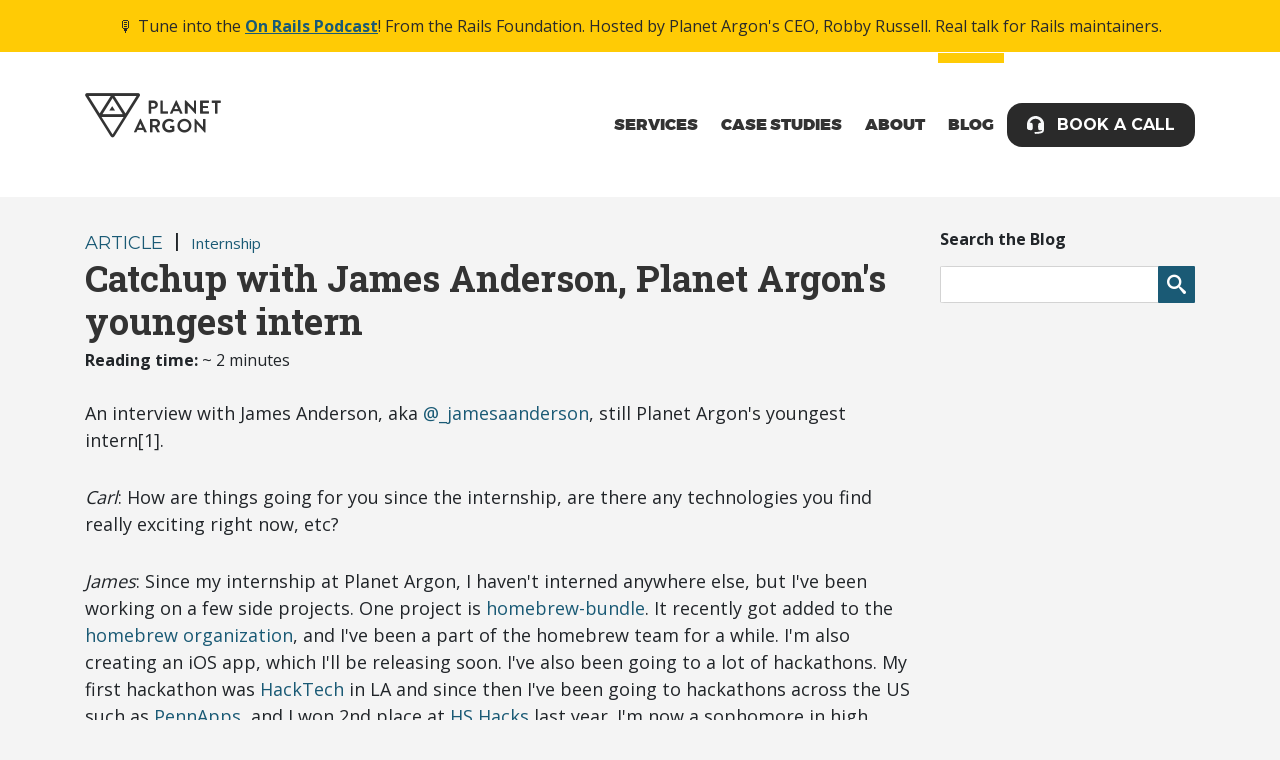

--- FILE ---
content_type: text/html; charset=utf-8
request_url: https://blog.planetargon.com/blog/entries/catchup-with-james-anderson-planet-argons-youngest-intern
body_size: 6988
content:
<!doctype html>
<html lang="en" prefix="og: https://ogp.me/ns#">
  <head>
    <!-- Google Tag Manager -->
    <script>(function(w,d,s,l,i){w[l]=w[l]||[];w[l].push({'gtm.start':
    new Date().getTime(),event:'gtm.js'});var f=d.getElementsByTagName(s)[0],
    j=d.createElement(s),dl=l!='dataLayer'?'&l='+l:'';j.async=true;j.src=
    'https://www.googletagmanager.com/gtm.js?id='+i+dl;f.parentNode.insertBefore(j,f);
    })(window,document,'script','dataLayer','GTM-5GHZVLN');</script>
    <!-- End Google Tag Manager -->
    <meta charset="utf-8" />
    <meta name="viewport" content="width=device-width, minimum-scale=1.0" />
    
    <link rel="apple-touch-icon" sizes="180x180" href="/apple-touch-icon.png">


    
    <title>Catchup with James Anderson, Planet Argon&#39;s -- Planet Argon Blog</title>
<meta name="description" content="Interview with James Anderson, Planet Argon&#39;s youngest intern ever, a few years after his development internship with us. We find out what he&#39;s up to and how...">
<link rel="canonical" href="https://blog.planetargon.com/blog/entries/catchup-with-james-anderson-planet-argons-youngest-intern">
<meta name="twitter:card" content="summary_large_image">
<meta name="twitter:description" content="Interview with James Anderson, Planet Argon&#39;s youngest intern ever, a few years after his development internship with us. We find out what he&#39;s up to and how...">
<meta name="twitter:title" content="Catchup with James Anderson, Planet Argon&#39;s youngest intern">
<meta name="twitter:site" content="@planetargon">
<meta name="twitter:creator" content="@planetargon">
<meta name="twitter:label1" content="Written by">
<meta name="twitter:data1" content="Carl Anderson">
<meta name="twitter:label2" content="Est. reading time">
<meta name="twitter:data2" content="~ 2 minutes">
<meta name="twitter:url" content="/blog/entries/2015/7/1/catchup-with-james-anderson-planet-argons-youngest-intern">
<meta property="og:description" content="Interview with James Anderson, Planet Argon&#39;s youngest intern ever, a few years after his development internship with us. We find out what he&#39;s up to and how...">
<meta property="og:site_name" content="Planet Argon Blog">
<meta property="og:title" content="Catchup with James Anderson, Planet Argon&#39;s youngest intern">
<meta property="og:type" content="article">
<meta property="og:locale" content="en_US">
<meta property="og:url" content="/blog/entries/2015/7/1/catchup-with-james-anderson-planet-argons-youngest-intern">
<meta property="fb:admins" content="801649308">
    <link rel="alternate" type="application/rss+xml" title="Blog" href="https://blog.planetargon.com/blog/entries.rss" />
    <link rel="stylesheet" media="screen" href="/blog-assets/application-804893178410e4c17d81c30893b3bd2776f9dee7d8bb35b14e40035ad7229343.css" />
  </head>
  <body class="">
    <!-- Google Tag Manager (noscript) -->
    <noscript><iframe src="https://www.googletagmanager.com/ns.html?id=GTM-5GHZVLN"
    height="0" width="0" style="display:none;visibility:hidden"></iframe></noscript>
    <!-- End Google Tag Manager (noscript) -->
    <div id="fb-root"></div>
    <script>(function(d, s, id) {
      var js, fjs = d.getElementsByTagName(s)[0];
      if (d.getElementById(id)) return;
      js = d.createElement(s); js.id = id;
      js.src = "//connect.facebook.net/en_US/all.js#xfbml=1";
      fjs.parentNode.insertBefore(js, fjs);
    }(document, 'script', 'facebook-jssdk'));</script>

    <div class="status-banner status-banner--yellow">
  🎙️ Tune into the <a target="_blank" class="font-weight-bold" href="https://rubyonrails.org/2025/6/25/on-rails-podcast">On Rails Podcast</a>! From the Rails Foundation. Hosted by Planet Argon's CEO, Robby Russell. Real talk for Rails maintainers.
</div>

    <header>
      <div class="container navigation">
        <div class="row">
          <div class="col-sm-3 col-6 navigation__logo">
            <a href="https://www.planetargon.com" class="icon-pa-site-logo-offset navigation--logo" title="Planet Argon"></a>
          </div>
          <div class="col-sm-9 col-6 text-right">
            <a class="navigation__mobile-link"><span class="hide-text">Mobile Navigation</span></a>
            <div class="navigation__links">
              <a href="#" class="navigation__close"><span class="hide-text">Close</span></a>
              <ul class="navigation--list margin-top-xs">
                <li><a href="https://www.planetargon.com/services" class="navigation__menu-item">Services</a></li>
                <li><a href="https://www.planetargon.com/work" class="navigation__menu-item">Case Studies</a></li>
                <li><a href="https://www.planetargon.com/about" class="navigation__menu-item">About</a></li>
                <li class="navigation__link--active"><a href="https://blog.planetargon.com/blog"  class="navigation__menu-item">Blog</a></li>
                <li><a class="button button--navigation button--contact" href="https://www.planetargon.com/contact">Book a Call</a></li>
              </ul>
            </div>
          </div>
        </div>
      </div>
    </header>


    



<div class="container relative">
  <div class="row margin-top-md">
    <div class="col-lg-9">
      <article class="entry">
        <div class="entry-content margin-bottom-md">
          <div class="entry-header margin-bottom-xs">
            <a title="Article" class="font-semi-bold font--size-18 uppercase montserrat" href="/blog/articles">Article</a>
  <span class="open-sans font-bold font--size-18 align--text-bottom">&nbsp;|&nbsp;</span>
  <a class="open-sans align--text-bottom small" href="/blog/internship">Internship</a>

            <h1 class="headline margin-0">Catchup with James Anderson, Planet Argon&#39;s youngest intern</h1>
            <div class="display--block margin-top-xxs">
                <p class="display--inline-block margin-right-xs open-sans"><span class="font-bold">Reading time:</span> ~ 2 minutes</p>
            </div>


          </div>
          <!-- .entry_header -->

          <div class="entry-body">
              
  <p>An interview with James Anderson, aka <a href="https://twitter.com/_jamesaanderson">@_jamesaanderson</a>, still Planet Argon's youngest intern[1].</p>

<p><em>Carl</em>: How are things going for you since the internship, are there any technologies you find really exciting right now, etc?</p>

<p><em>James</em>: Since my internship at Planet Argon,  I haven't interned anywhere else, but I've been working on a few side projects. One project is <a href="https://github.com/Homebrew/homebrew-bundle">homebrew-bundle</a>. It recently got added to the <a href="https://github.com/Homebrew">homebrew organization</a>, and I've been a part of the homebrew team for a while. I'm also creating an iOS app, which I'll be releasing soon. I've also been going to a lot of hackathons. My first hackathon was <a href="https://twitter.com/thehacktech">HackTech</a> in LA and since then I've been going to hackathons across the US such as <a href="https://www.facebook.com/pennapps">PennApps</a>, and I won 2nd place at <a href="https://hshacks.challengepost.com/">HS Hacks</a> last year. I'm now a sophomore in high school and I'm pretty busy with school, but I'll be applying for more internships this summer.</p>

<p><em>Carl</em>: That is excellent! How many Hackathons have you gone to so far?</p>

<p><em>James</em>: About 10 including Hacktech, HS Hacks, LA Hacks, Penn Apps, HackGenY, HackCC.</p>

<p><em>Carl</em>: That's impressive. Are there are new technologies you are especially interested in learning next?</p>

<p><em>James</em>: I've recently been getting interested in <a href="https://golang.org/">Go</a>, and I'd like to work more with it. I've heard <a href="http://www.rust-lang.org/">Rust</a> is similar to Go, so I'd like to learn that at some point. Another language I'm interested in, at the moment, is <a href="http://clojure.org/">Clojure</a>.</p>

<p><em>Carl</em>: I think when you interned with us, you did some javascript work for graphing of Github data. Have you done anything else with Javascript? What do you think about the rise of the Javascript Frameworks, like <a href="https://angularjs.org/">Angular</a> and <a href="http://emberjs.com/">Ember</a>?</p>

<p><em>James</em>: I've been doing a lot of work with Ember recently though I'd also like to get more familiar with Angular.js. With Ember, I really like the routing as well as <a href="https://github.com/emberjs/data">Ember-Data</a>. I'm also interested in learning <a href="http://facebook.github.io/react/">React</a>.</p>

<p>I'm a big fan of the rise of client-side frameworks because I like the separation of the server-side and the client-side. I also like the organization that a framework provides vs plain jQuery code.</p>

<p><em>Carl</em>: How have you found the learning curve of Ember to be? I mean both the fact that it uses the new ES2015 syntax for javascript (if you are using ember-cli) and the fact that it has been undergoing fairly rapid development for a while now, both in Ember and in some add-ons like Ember-Data.</p>

<p><em>James</em>: The new syntax for javascript was a bit to grasp at first but other than that the learning curve for Ember hasn't been bad for me at all. Although Ember's MVC is different than what's used in Rails it's still the same concepts so it hasn't been too hard to pickup. I'm still not sure if I'd use Ember-Data in production but I've really enjoyed playing around with it and seeing it updated.</p>

<p><em>Carl</em>: If you could give advice to other aspiring developers based upon what you've learned in the last couple of years, what would it be?</p>

<p><em>James</em>: The great thing about the internet is there are tons of resources available. My advice to aspiring developers would be to just start coding and to continue trying new things.</p>

<p><em>Carl</em>: That's certainly true, and different when I started coding. There was no WWW so magazines were the main way code tutorials made the rounds. Fellow developers are sometimes unwilling to see another viewpoint and/or have very different priorities, and learning to handle that is an important step for new developers. Have you had to deal with any difficult personalities on projects yet?  If so, have you found any methods for working with people like that you'd like to share?</p>

<p><em>James</em>: In general it helps me to look at something from another point of view, and compromise when it makes sense.</p>

<p><em>Carl</em>: Fair enough. Have you decided what you want to do after High School? Colleges, start your own company, etc?</p>

<p><em>James</em>: After High School I'd hopefully like to start my own company but maybe that'll have wait until after College. Programming is pretty easy to pick up self taught but there's a lot of computer science concepts that I'd still like to learn that'll change my view on programming. If I do go to college I'd like to take computer science.</p>

<p>[1] <a href="https://blog.planetargon.com/entries/2013/8/27/interview-with-our-14-year-old-ruby-on-rails-intern">Interview with our 14 year old Ruby on Rails intern</a></p>
          </div>

            <div class="margin-top-md">
                <p class="display--inline-block small">Tags:</p>
    <a href="/blog/entries?tag=interview">
      <div class="tag-link">
        interview
      </div>
</a>    <a href="/blog/entries?tag=internship">
      <div class="tag-link">
        internship
      </div>
</a>

            </div>
        </div>

        <aside class="entry-data margin-bottom-lg">
          <div class="row mb-2 no-gutters">
            <div class="col-auto d-flex align-items-center mr-2 mr-sm-3">
              <a class="d-flex" href="https://www.planetargon.com/"><div><img src="/blog-assets/pa-logo-5b54a94c8fac0c70e7cf21f107a6d12185cbaf6c8c6b736fafb9c0efed394163.png" alt="Pa logo" /></div></a>
            </div>
            <div class="col d-flex align-items-center">
              <div>
                <p class="margin-0 open-sans h6 entry-data__name">Carl Anderson</p>
                <p class="margin-0 open-sans small mt-1">July 01, 2015</p>
              </div>
            </div>
          </div>
          <div class="col-sm-10 padding-0">
            <p class="small margin-0 muted open-sans"><a title="Planet Argon website" href="https://www.planetargon.com">Planet Argon</a> is a Ruby on Rails development agency, specializing in maintenance and support for existing Ruby on Rails applications. Learn more about <a title="The Planet Argon services page" href="https://www.planetargon.com/skills">what we do</a>.</p>
          </div>
        </aside>
      </article><!-- #entry -->
    </div>
    <div class="col-lg-3">
      <form action="/blog/search" accept-charset="UTF-8" method="get"><input name="utf8" type="hidden" value="&#x2713;" />
  <label class="font-bold open-sans" for="q">Search the Blog</label>
  <div class="search">
    <input type="text" name="q" id="q" class="form-control" />
    <button name="button" type="submit" class="button_green search-button" aria-label="Submit Search">
      <i class="icon-search"></i>
</button>  </div>
</form>
    </div>
  </div>
</div>


    <div class="container footer-top">
  <div class="row margin-top-sm">
    <div class="col-lg-6 margin-bottom-sm">
      <p class="font--size-18 montserrat uppercase font-bold margin-bottom-xs">Categories</p>
      <ul class="row no-gutters unstyled open-sans capitalize footer-categories">
            <li class="col-6 font--size-18"><a href="/blog/strategy">Strategy</a></li>
            <li class="col-6 font--size-18"><a href="/blog/ux">UX</a></li>
            <li class="col-6 font--size-18"><a href="/blog/leadership">Leadership</a></li>
            <li class="col-6 font--size-18"><a href="/blog/development">Development</a></li>
            <li class="col-6 font--size-18"><a href="/blog/project-management">Project Management</a></li>
            <li class="col-6 font--size-18"><a href="/blog/work">Work</a></li>
            <li class="col-6 font--size-18"><a href="/blog/misc">Misc</a></li>
            <li class="col-6 font--size-18"><a href="/blog/internship">Internship</a></li>
            <li class="col-6 font--size-18"><a href="/blog/marketing">Marketing</a></li>
            <li class="col-6 font--size-18"><a href="/blog/client-stories">Client Stories</a></li>
            <li class="col-6 font--size-18"><a href="/blog/recruiting">Recruiting</a></li>
        <li class="col-6 font--size-18"><a href="/blog/news">News</a></li>
      </ul>
    </div>
    <div class="col-lg-6">
        <p class="font--size-18 montserrat uppercase font-bold margin-bottom-xs">Related Articles</p>
        <ul class="unstyled open-sans">
            <li>
              <p class="font--size-18 margin-0"><a href="/blog/entries/epicodus-what-are-the-students-saying-part-3">Epicodus - What are the Students Saying? Part 3</a></p>
              <p class="small muted">by <span>Corinne Kunze</span> on November 11, 2013</p>
            </li>
            <li>
              <p class="font--size-18 margin-0"><a href="/blog/entries/epicodus-what-are-the-students-saying-part-2">Epicodus - What are the Students Saying? Part 2</a></p>
              <p class="small muted">by <span>Corinne Kunze</span> on November 08, 2013</p>
            </li>
            <li>
              <p class="font--size-18 margin-0"><a href="/blog/entries/a-chat-with-ken-stowell-local-javascript-expert-from-metal-toad">A chat with Ken Stowell - local Javascript expert from Metal Toad</a></p>
              <p class="small muted">by <span>Corinne Kunze</span> on October 07, 2013</p>
            </li>
        </ul>
    </div>
  </div>
</div>

<div class="container cta-island-container">
  <div class="row justify-content-center">
    <div class="col-md-10">
      <div class="cta-island">
        <div class="row">
          <div class="col-md-6 d-flex flex-column justify-content-center text-center text-md-left mb-4 mb-md-0">
            <p class="cta-island__text">Have a project that needs help?</p>
          </div>
          <div class="col-md-6 d-flex justify-content-center justify-content-md-end align-items-center">
            <a href="https://www.planetargon.com/contact" class="skills-button skills-button--black">Let's Talk Shop</a>
          </div>
        </div>
      </div>
    </div>
  </div>
</div>
<footer class="site-footer" role="contentinfo">
  <div class="container">
    <div class="row">
      <div class="col-lg-4">
        <a href="https://www.planetargon.com/" class="site-footer__logo icon-pa-site-logo-offset"><span class="hide-text">Planet Argon</span></a>
      </div>
      <div class="col-lg-2">
        <ul class="site-footer__nav list-unstyled">
          <li class="site-footer__nav-item"><a href="https://blog.planetargon.com/blog/entries/planet-argons-upcoming-events-and-appearances" class="site-footer__link">Events</a></li>
          <li class="site-footer__nav-item"><a href="/blog/news" class="site-footer__link">News</a></li>
          <li class="site-footer__nav-item"><a href="https://www.planetargon.com/contact" class="site-footer__link">Contact us</a></li>
          <li class="site-footer__nav-item"><a href="https://www.planetargon.com/culture" class="site-footer__link">Culture &amp; Careers</a></li>
          <li class="site-footer__nav-item"><a href="https://www.planetargon.com/privacy-policy" class="site-footer__link">Privacy policy</a></li>
          <li class="site-footer__nav-item"><a href="https://www.planetargon.com/sitemap" class="site-footer__link">Site map</a></li>
        </ul>
      </div>
      <div class="col-lg-3">
        <p class="site-footer__social">
          <a href="https://www.linkedin.com/company/planet-argon/" aria-label="Planet Argon on LinkedIn" class="site-footer__link"><i class="icon-linkedin-reverse"></i></a>
          <a href="https://twitter.com/planetargon" aria-label="Planet Argon on Twitter" class="site-footer__link"><i class="icon-twitter"></i></a>
          <a href="https://bsky.app/profile/planetargon.com" aria-label="Planet Argon on Bluesky" class="site-footer__link">
            <svg viewBox="0 0 512 512" xmlns="http://www.w3.org/2000/svg" class="site-footer__social-svg-icon">
              <title>Bluesky</title>
              <path d="M64 32c-35.3 0-64 28.7-64 64v320c0 35.3 28.7 64 64 64h320c35.3 0 64-28.7 64-64V96c0-35.3-28.7-64-64-64zm160 215.4c14.5-30 54-85.8 90.7-113.3 26.5-19.9 69.3-35.2 69.3 13.7 0 9.8-5.6 82.1-8.9 93.8-11.4 40.8-53 51.2-90 44.9 64.7 11 81.2 47.5 45.6 84-67.5 69.3-97-17.4-104.6-39.6l-.3-.9c-.9-2.6-1.4-4.1-1.8-4.1s-.9 1.5-1.8 4.1c-.1.3-.2.6-.3.9-7.6 22.2-37.1 108.8-104.6 39.6-35.5-36.5-19.1-73 45.6-84-37 6.3-78.6-4.1-90-44.9-3.3-11.7-8.9-84-8.9-93.8 0-48.9 42.9-33.5 69.3-13.7 36.7 27.5 76.2 83.4 90.7 113.3z"/>
            </svg>
          </a>
          <a href="https://www.youtube.com/@Planetargon/videos" aria-label="Planet Argon on YouTube" class="site-footer__link"><i class="icon-youtube"></i></a>
          <a href="https://www.instagram.com/planetargon/" aria-label="Planet Argon on Instagram" class="site-footer__link"><i class="icon-instagram"></i></a>
          <a href="https://clutch.co/profile/planet-argon" aria-label="Planet Argon on Clutch" class="site-footer__link"><i class="icon-clutch"></i></a>
          <a href="https://www.facebook.com/planetargon" aria-label="Planet Argon on Facebook" class="site-footer__link"><i class="icon-facebook-reverse"></i></a>
        </p>

        <a href="https://clutch.co/profile/planet-argon#summary" class="site-footer__clutch-link">
          <p class="site-footer__clutch-text mb-2">Reviewed on</p>
          <img alt="Clutch" class="site-footer__clutch-logo" src="/blog-assets/clutch-reverse-d57fa72dc881d4c04ed6d1fbc353d1340847cc4d103b577a8f29b26f89abf8c7.svg" />
          <img alt="5 stars" class="site-footer__clutch-stars" src="/blog-assets/clutch-5stars-reverse-6e3824c834ceaefb19b3ef3c4855b8b9f854175151a20e94b436325f806d94ed.svg" />
          <p class="site-footer__clutch-text site-footer__clutch-text--reviews">20 Reviews</p>
        </a>
      </div>
      <div class="col-lg-3">
        <address class="margin-bottom-xs">3055 NW Yeon Ave #5767<br/> Portland, OR 97210</address>
        <p><a href="tel:+15038479214" class="site-footer__link">(503) 847-9214</a></p>
      </div>
    </div>
    <div class="row">
      <div class="col-12">
        <div class="site-footer__bottom">
          <p class="margin-bottom-sm">
              Based in Portland, Oregon USA – our company has been an active member of the Ruby on Rails ecosystem since 2004.
          </p>
          <p class="font-md margin-0">&copy; Copyright 2002-<span class="js-current-year">2026</span>, Planet Argon, LLC</p>
        </div>
      </div>
    </div>
  </div>
</footer>



    <script src="/blog-assets/application-a94b0784c62e382cc81a4c97446642b481f791faf3664864cd76df5eabea46cb.js"></script>

    

    <!-- Fancy google font loader -->
    <script>
      WebFontConfig = {
        google: { families: ['Open Sans:400,600,700', 'Montserrat:400,700','Roboto Slab:700']}
      };

      (function(d) {
        var wf = d.createElement('script'), s = d.scripts[0];
        wf.src = 'https://ajax.googleapis.com/ajax/libs/webfont/1.6.16/webfont.js';
        s.parentNode.insertBefore(wf, s);
      })(document);
    </script>
    <script>hljs.initHighlightingOnLoad();</script>
  </body>
  <!-- Production Deploy -->
</html>


--- FILE ---
content_type: text/css; charset=utf-8
request_url: https://blog.planetargon.com/blog-assets/application-804893178410e4c17d81c30893b3bd2776f9dee7d8bb35b14e40035ad7229343.css
body_size: 21875
content:
/*!
 * Bootstrap v4.3.1 (https://getbootstrap.com/)
 * Copyright 2011-2019 The Bootstrap Authors
 * Copyright 2011-2019 Twitter, Inc.
 * Licensed under MIT (https://github.com/twbs/bootstrap/blob/master/LICENSE)
 */@import url(twentytwenty.css);*,*::before,*::after{box-sizing:border-box}html{font-family:sans-serif;line-height:1.15;-webkit-text-size-adjust:100%;-webkit-tap-highlight-color:rgba(0,0,0,0)}article,aside,figcaption,figure,footer,header,hgroup,main,nav,section{display:block}body{margin:0;font-family:-apple-system, BlinkMacSystemFont, "Segoe UI", Roboto, "Helvetica Neue", Arial, "Noto Sans", sans-serif, "Apple Color Emoji", "Segoe UI Emoji", "Segoe UI Symbol", "Noto Color Emoji";font-size:1rem;font-weight:400;line-height:1.5;color:#212529;text-align:left;background-color:#fff}[tabindex="-1"]:focus{outline:0 !important}hr{box-sizing:content-box;height:0;overflow:visible}h1,h2,h3,h4,h5,h6{margin-top:0;margin-bottom:0.5rem}p{margin-top:0;margin-bottom:1rem}abbr[title],abbr[data-original-title]{text-decoration:underline;text-decoration:underline dotted;cursor:help;border-bottom:0;text-decoration-skip-ink:none}address{margin-bottom:1rem;font-style:normal;line-height:inherit}ol,ul,dl{margin-top:0;margin-bottom:1rem}ol ol,ul ul,ol ul,ul ol{margin-bottom:0}dt{font-weight:700}dd{margin-bottom:.5rem;margin-left:0}blockquote{margin:0 0 1rem}b,strong{font-weight:bolder}small,.video-entry p{font-size:80%}sub,sup{position:relative;font-size:75%;line-height:0;vertical-align:baseline}sub{bottom:-.25em}sup{top:-.5em}a{color:#007bff;text-decoration:none;background-color:transparent}a:hover{color:#0056b3;text-decoration:underline}a:not([href]):not([tabindex]){color:inherit;text-decoration:none}a:not([href]):not([tabindex]):hover,a:not([href]):not([tabindex]):focus{color:inherit;text-decoration:none}a:not([href]):not([tabindex]):focus{outline:0}pre,code,kbd,samp{font-family:SFMono-Regular, Menlo, Monaco, Consolas, "Liberation Mono", "Courier New", monospace;font-size:1em}pre{margin-top:0;margin-bottom:1rem;overflow:auto}figure{margin:0 0 1rem}img{vertical-align:middle;border-style:none}svg{overflow:hidden;vertical-align:middle}table{border-collapse:collapse}caption{padding-top:0.75rem;padding-bottom:0.75rem;color:#6c757d;text-align:left;caption-side:bottom}th{text-align:inherit}label{display:inline-block;margin-bottom:0.5rem}button{border-radius:0}button:focus{outline:1px dotted;outline:5px auto -webkit-focus-ring-color}input,button,select,optgroup,textarea{margin:0;font-family:inherit;font-size:inherit;line-height:inherit}button,input{overflow:visible}button,select{text-transform:none}select{word-wrap:normal}button,[type="button"],[type="reset"],[type="submit"]{-webkit-appearance:button}button:not(:disabled),[type="button"]:not(:disabled),[type="reset"]:not(:disabled),[type="submit"]:not(:disabled){cursor:pointer}button::-moz-focus-inner,[type="button"]::-moz-focus-inner,[type="reset"]::-moz-focus-inner,[type="submit"]::-moz-focus-inner{padding:0;border-style:none}input[type="radio"],input[type="checkbox"]{box-sizing:border-box;padding:0}input[type="date"],input[type="time"],input[type="datetime-local"],input[type="month"]{-webkit-appearance:listbox}textarea{overflow:auto;resize:vertical}fieldset{min-width:0;padding:0;margin:0;border:0}legend{display:block;width:100%;max-width:100%;padding:0;margin-bottom:.5rem;font-size:1.5rem;line-height:inherit;color:inherit;white-space:normal}progress{vertical-align:baseline}[type="number"]::-webkit-inner-spin-button,[type="number"]::-webkit-outer-spin-button{height:auto}[type="search"]{outline-offset:-2px;-webkit-appearance:none}[type="search"]::-webkit-search-decoration{-webkit-appearance:none}::-webkit-file-upload-button{font:inherit;-webkit-appearance:button}output{display:inline-block}summary{display:list-item;cursor:pointer}template{display:none}[hidden]{display:none !important}h1,h2,h3,h4,h5,h6,.h1,.h2,.h3,.h4,.h5,.h6{margin-bottom:0.5rem;font-weight:500;line-height:1.2}h1,.h1{font-size:2.5rem}h2,.h2{font-size:2rem}h3,.h3{font-size:1.75rem}h4,.h4{font-size:1.5rem}h5,.h5{font-size:1.25rem}h6,.h6{font-size:1rem}.lead{font-size:1.25rem;font-weight:300}.display-1{font-size:6rem;font-weight:300;line-height:1.2}.display-2{font-size:5.5rem;font-weight:300;line-height:1.2}.display-3{font-size:4.5rem;font-weight:300;line-height:1.2}.display-4{font-size:3.5rem;font-weight:300;line-height:1.2}hr{margin-top:1rem;margin-bottom:1rem;border:0;border-top:1px solid rgba(0,0,0,0.1)}small,.video-entry p,.small{font-size:80%;font-weight:400}mark,.mark{padding:0.2em;background-color:#fcf8e3}.list-unstyled{padding-left:0;list-style:none}.list-inline{padding-left:0;list-style:none}.list-inline-item{display:inline-block}.list-inline-item:not(:last-child){margin-right:0.5rem}.initialism{font-size:90%;text-transform:uppercase}.blockquote{margin-bottom:1rem;font-size:1.25rem}.blockquote-footer{display:block;font-size:80%;color:#6c757d}.blockquote-footer::before{content:"\2014\00A0"}.container{width:100%;padding-right:15px;padding-left:15px;margin-right:auto;margin-left:auto}@media (min-width: 576px){.container{max-width:540px}}@media (min-width: 768px){.container{max-width:720px}}@media (min-width: 992px){.container{max-width:960px}}@media (min-width: 1200px){.container{max-width:1140px}}.container-fluid{width:100%;padding-right:15px;padding-left:15px;margin-right:auto;margin-left:auto}.row{display:flex;flex-wrap:wrap;margin-right:-15px;margin-left:-15px}.no-gutters{margin-right:0;margin-left:0}.no-gutters>.col,.no-gutters>[class*="col-"]{padding-right:0;padding-left:0}.col-xl,.col-xl-auto,.col-xl-12,.col-xl-11,.col-xl-10,.col-xl-9,.col-xl-8,.col-xl-7,.col-xl-6,.col-xl-5,.col-xl-4,.col-xl-3,.col-xl-2,.col-xl-1,.col-lg,.col-lg-auto,.col-lg-12,.col-lg-11,.col-lg-10,.col-lg-9,.col-lg-8,.col-lg-7,.col-lg-6,.col-lg-5,.col-lg-4,.col-lg-3,.col-lg-2,.col-lg-1,.col-md,.col-md-auto,.col-md-12,.col-md-11,.col-md-10,.col-md-9,.col-md-8,.col-md-7,.col-md-6,.col-md-5,.col-md-4,.col-md-3,.col-md-2,.col-md-1,.col-sm,.col-sm-auto,.col-sm-12,.col-sm-11,.col-sm-10,.col-sm-9,.col-sm-8,.col-sm-7,.col-sm-6,.col-sm-5,.col-sm-4,.col-sm-3,.col-sm-2,.col-sm-1,.col,.col-auto,.col-12,.col-11,.col-10,.col-9,.col-8,.col-7,.col-6,.col-5,.col-4,.col-3,.col-2,.col-1{position:relative;width:100%;padding-right:15px;padding-left:15px}.col{flex-basis:0;flex-grow:1;max-width:100%}.col-auto{flex:0 0 auto;width:auto;max-width:100%}.col-1{flex:0 0 8.3333333333%;max-width:8.3333333333%}.col-2{flex:0 0 16.6666666667%;max-width:16.6666666667%}.col-3{flex:0 0 25%;max-width:25%}.col-4{flex:0 0 33.3333333333%;max-width:33.3333333333%}.col-5{flex:0 0 41.6666666667%;max-width:41.6666666667%}.col-6{flex:0 0 50%;max-width:50%}.col-7{flex:0 0 58.3333333333%;max-width:58.3333333333%}.col-8{flex:0 0 66.6666666667%;max-width:66.6666666667%}.col-9{flex:0 0 75%;max-width:75%}.col-10{flex:0 0 83.3333333333%;max-width:83.3333333333%}.col-11{flex:0 0 91.6666666667%;max-width:91.6666666667%}.col-12{flex:0 0 100%;max-width:100%}.order-first{order:-1}.order-last{order:13}.order-0{order:0}.order-1{order:1}.order-2{order:2}.order-3{order:3}.order-4{order:4}.order-5{order:5}.order-6{order:6}.order-7{order:7}.order-8{order:8}.order-9{order:9}.order-10{order:10}.order-11{order:11}.order-12{order:12}.offset-1{margin-left:8.3333333333%}.offset-2{margin-left:16.6666666667%}.offset-3{margin-left:25%}.offset-4{margin-left:33.3333333333%}.offset-5{margin-left:41.6666666667%}.offset-6{margin-left:50%}.offset-7{margin-left:58.3333333333%}.offset-8{margin-left:66.6666666667%}.offset-9{margin-left:75%}.offset-10{margin-left:83.3333333333%}.offset-11{margin-left:91.6666666667%}@media (min-width: 576px){.col-sm{flex-basis:0;flex-grow:1;max-width:100%}.col-sm-auto{flex:0 0 auto;width:auto;max-width:100%}.col-sm-1{flex:0 0 8.3333333333%;max-width:8.3333333333%}.col-sm-2{flex:0 0 16.6666666667%;max-width:16.6666666667%}.col-sm-3{flex:0 0 25%;max-width:25%}.col-sm-4{flex:0 0 33.3333333333%;max-width:33.3333333333%}.col-sm-5{flex:0 0 41.6666666667%;max-width:41.6666666667%}.col-sm-6{flex:0 0 50%;max-width:50%}.col-sm-7{flex:0 0 58.3333333333%;max-width:58.3333333333%}.col-sm-8{flex:0 0 66.6666666667%;max-width:66.6666666667%}.col-sm-9{flex:0 0 75%;max-width:75%}.col-sm-10{flex:0 0 83.3333333333%;max-width:83.3333333333%}.col-sm-11{flex:0 0 91.6666666667%;max-width:91.6666666667%}.col-sm-12{flex:0 0 100%;max-width:100%}.order-sm-first{order:-1}.order-sm-last{order:13}.order-sm-0{order:0}.order-sm-1{order:1}.order-sm-2{order:2}.order-sm-3{order:3}.order-sm-4{order:4}.order-sm-5{order:5}.order-sm-6{order:6}.order-sm-7{order:7}.order-sm-8{order:8}.order-sm-9{order:9}.order-sm-10{order:10}.order-sm-11{order:11}.order-sm-12{order:12}.offset-sm-0{margin-left:0}.offset-sm-1{margin-left:8.3333333333%}.offset-sm-2{margin-left:16.6666666667%}.offset-sm-3{margin-left:25%}.offset-sm-4{margin-left:33.3333333333%}.offset-sm-5{margin-left:41.6666666667%}.offset-sm-6{margin-left:50%}.offset-sm-7{margin-left:58.3333333333%}.offset-sm-8{margin-left:66.6666666667%}.offset-sm-9{margin-left:75%}.offset-sm-10{margin-left:83.3333333333%}.offset-sm-11{margin-left:91.6666666667%}}@media (min-width: 768px){.col-md{flex-basis:0;flex-grow:1;max-width:100%}.col-md-auto{flex:0 0 auto;width:auto;max-width:100%}.col-md-1{flex:0 0 8.3333333333%;max-width:8.3333333333%}.col-md-2{flex:0 0 16.6666666667%;max-width:16.6666666667%}.col-md-3{flex:0 0 25%;max-width:25%}.col-md-4{flex:0 0 33.3333333333%;max-width:33.3333333333%}.col-md-5{flex:0 0 41.6666666667%;max-width:41.6666666667%}.col-md-6{flex:0 0 50%;max-width:50%}.col-md-7{flex:0 0 58.3333333333%;max-width:58.3333333333%}.col-md-8{flex:0 0 66.6666666667%;max-width:66.6666666667%}.col-md-9{flex:0 0 75%;max-width:75%}.col-md-10{flex:0 0 83.3333333333%;max-width:83.3333333333%}.col-md-11{flex:0 0 91.6666666667%;max-width:91.6666666667%}.col-md-12{flex:0 0 100%;max-width:100%}.order-md-first{order:-1}.order-md-last{order:13}.order-md-0{order:0}.order-md-1{order:1}.order-md-2{order:2}.order-md-3{order:3}.order-md-4{order:4}.order-md-5{order:5}.order-md-6{order:6}.order-md-7{order:7}.order-md-8{order:8}.order-md-9{order:9}.order-md-10{order:10}.order-md-11{order:11}.order-md-12{order:12}.offset-md-0{margin-left:0}.offset-md-1{margin-left:8.3333333333%}.offset-md-2{margin-left:16.6666666667%}.offset-md-3{margin-left:25%}.offset-md-4{margin-left:33.3333333333%}.offset-md-5{margin-left:41.6666666667%}.offset-md-6{margin-left:50%}.offset-md-7{margin-left:58.3333333333%}.offset-md-8{margin-left:66.6666666667%}.offset-md-9{margin-left:75%}.offset-md-10{margin-left:83.3333333333%}.offset-md-11{margin-left:91.6666666667%}}@media (min-width: 992px){.col-lg{flex-basis:0;flex-grow:1;max-width:100%}.col-lg-auto{flex:0 0 auto;width:auto;max-width:100%}.col-lg-1{flex:0 0 8.3333333333%;max-width:8.3333333333%}.col-lg-2{flex:0 0 16.6666666667%;max-width:16.6666666667%}.col-lg-3{flex:0 0 25%;max-width:25%}.col-lg-4{flex:0 0 33.3333333333%;max-width:33.3333333333%}.col-lg-5{flex:0 0 41.6666666667%;max-width:41.6666666667%}.col-lg-6{flex:0 0 50%;max-width:50%}.col-lg-7{flex:0 0 58.3333333333%;max-width:58.3333333333%}.col-lg-8{flex:0 0 66.6666666667%;max-width:66.6666666667%}.col-lg-9{flex:0 0 75%;max-width:75%}.col-lg-10{flex:0 0 83.3333333333%;max-width:83.3333333333%}.col-lg-11{flex:0 0 91.6666666667%;max-width:91.6666666667%}.col-lg-12{flex:0 0 100%;max-width:100%}.order-lg-first{order:-1}.order-lg-last{order:13}.order-lg-0{order:0}.order-lg-1{order:1}.order-lg-2{order:2}.order-lg-3{order:3}.order-lg-4{order:4}.order-lg-5{order:5}.order-lg-6{order:6}.order-lg-7{order:7}.order-lg-8{order:8}.order-lg-9{order:9}.order-lg-10{order:10}.order-lg-11{order:11}.order-lg-12{order:12}.offset-lg-0{margin-left:0}.offset-lg-1{margin-left:8.3333333333%}.offset-lg-2{margin-left:16.6666666667%}.offset-lg-3{margin-left:25%}.offset-lg-4{margin-left:33.3333333333%}.offset-lg-5{margin-left:41.6666666667%}.offset-lg-6{margin-left:50%}.offset-lg-7{margin-left:58.3333333333%}.offset-lg-8{margin-left:66.6666666667%}.offset-lg-9{margin-left:75%}.offset-lg-10{margin-left:83.3333333333%}.offset-lg-11{margin-left:91.6666666667%}}@media (min-width: 1200px){.col-xl{flex-basis:0;flex-grow:1;max-width:100%}.col-xl-auto{flex:0 0 auto;width:auto;max-width:100%}.col-xl-1{flex:0 0 8.3333333333%;max-width:8.3333333333%}.col-xl-2{flex:0 0 16.6666666667%;max-width:16.6666666667%}.col-xl-3{flex:0 0 25%;max-width:25%}.col-xl-4{flex:0 0 33.3333333333%;max-width:33.3333333333%}.col-xl-5{flex:0 0 41.6666666667%;max-width:41.6666666667%}.col-xl-6{flex:0 0 50%;max-width:50%}.col-xl-7{flex:0 0 58.3333333333%;max-width:58.3333333333%}.col-xl-8{flex:0 0 66.6666666667%;max-width:66.6666666667%}.col-xl-9{flex:0 0 75%;max-width:75%}.col-xl-10{flex:0 0 83.3333333333%;max-width:83.3333333333%}.col-xl-11{flex:0 0 91.6666666667%;max-width:91.6666666667%}.col-xl-12{flex:0 0 100%;max-width:100%}.order-xl-first{order:-1}.order-xl-last{order:13}.order-xl-0{order:0}.order-xl-1{order:1}.order-xl-2{order:2}.order-xl-3{order:3}.order-xl-4{order:4}.order-xl-5{order:5}.order-xl-6{order:6}.order-xl-7{order:7}.order-xl-8{order:8}.order-xl-9{order:9}.order-xl-10{order:10}.order-xl-11{order:11}.order-xl-12{order:12}.offset-xl-0{margin-left:0}.offset-xl-1{margin-left:8.3333333333%}.offset-xl-2{margin-left:16.6666666667%}.offset-xl-3{margin-left:25%}.offset-xl-4{margin-left:33.3333333333%}.offset-xl-5{margin-left:41.6666666667%}.offset-xl-6{margin-left:50%}.offset-xl-7{margin-left:58.3333333333%}.offset-xl-8{margin-left:66.6666666667%}.offset-xl-9{margin-left:75%}.offset-xl-10{margin-left:83.3333333333%}.offset-xl-11{margin-left:91.6666666667%}}.table{width:100%;margin-bottom:1rem;color:#212529}.table th,.table td{padding:0.75rem;vertical-align:top;border-top:1px solid #dee2e6}.table thead th{vertical-align:bottom;border-bottom:2px solid #dee2e6}.table tbody+tbody{border-top:2px solid #dee2e6}.table-sm th,.table-sm td{padding:0.3rem}.table-bordered{border:1px solid #dee2e6}.table-bordered th,.table-bordered td{border:1px solid #dee2e6}.table-bordered thead th,.table-bordered thead td{border-bottom-width:2px}.table-borderless th,.table-borderless td,.table-borderless thead th,.table-borderless tbody+tbody{border:0}.table-striped tbody tr:nth-of-type(odd){background-color:rgba(0,0,0,0.05)}.table-hover tbody tr:hover{color:#212529;background-color:rgba(0,0,0,0.075)}.table-primary,.table-primary>th,.table-primary>td{background-color:#b8daff}.table-primary th,.table-primary td,.table-primary thead th,.table-primary tbody+tbody{border-color:#7abaff}.table-hover .table-primary:hover{background-color:#9fcdff}.table-hover .table-primary:hover>td,.table-hover .table-primary:hover>th{background-color:#9fcdff}.table-secondary,.table-secondary>th,.table-secondary>td{background-color:#d6d8db}.table-secondary th,.table-secondary td,.table-secondary thead th,.table-secondary tbody+tbody{border-color:#b3b7bb}.table-hover .table-secondary:hover{background-color:#c8cbcf}.table-hover .table-secondary:hover>td,.table-hover .table-secondary:hover>th{background-color:#c8cbcf}.table-success,.table-success>th,.table-success>td{background-color:#c3e6cb}.table-success th,.table-success td,.table-success thead th,.table-success tbody+tbody{border-color:#8fd19e}.table-hover .table-success:hover{background-color:#b1dfbb}.table-hover .table-success:hover>td,.table-hover .table-success:hover>th{background-color:#b1dfbb}.table-info,.table-info>th,.table-info>td{background-color:#bee5eb}.table-info th,.table-info td,.table-info thead th,.table-info tbody+tbody{border-color:#86cfda}.table-hover .table-info:hover{background-color:#abdde5}.table-hover .table-info:hover>td,.table-hover .table-info:hover>th{background-color:#abdde5}.table-warning,.table-warning>th,.table-warning>td{background-color:#ffeeba}.table-warning th,.table-warning td,.table-warning thead th,.table-warning tbody+tbody{border-color:#ffdf7e}.table-hover .table-warning:hover{background-color:#ffe8a1}.table-hover .table-warning:hover>td,.table-hover .table-warning:hover>th{background-color:#ffe8a1}.table-danger,.table-danger>th,.table-danger>td{background-color:#f5c6cb}.table-danger th,.table-danger td,.table-danger thead th,.table-danger tbody+tbody{border-color:#ed969e}.table-hover .table-danger:hover{background-color:#f1b0b7}.table-hover .table-danger:hover>td,.table-hover .table-danger:hover>th{background-color:#f1b0b7}.table-light,.table-light>th,.table-light>td{background-color:#fdfdfe}.table-light th,.table-light td,.table-light thead th,.table-light tbody+tbody{border-color:#fbfcfc}.table-hover .table-light:hover{background-color:#ececf6}.table-hover .table-light:hover>td,.table-hover .table-light:hover>th{background-color:#ececf6}.table-dark,.table-dark>th,.table-dark>td{background-color:#c6c8ca}.table-dark th,.table-dark td,.table-dark thead th,.table-dark tbody+tbody{border-color:#95999c}.table-hover .table-dark:hover{background-color:#b9bbbe}.table-hover .table-dark:hover>td,.table-hover .table-dark:hover>th{background-color:#b9bbbe}.table-active,.table-active>th,.table-active>td{background-color:rgba(0,0,0,0.075)}.table-hover .table-active:hover{background-color:rgba(0,0,0,0.075)}.table-hover .table-active:hover>td,.table-hover .table-active:hover>th{background-color:rgba(0,0,0,0.075)}.table .thead-dark th{color:#fff;background-color:#343a40;border-color:#454d55}.table .thead-light th{color:#495057;background-color:#e9ecef;border-color:#dee2e6}.table-dark{color:#fff;background-color:#343a40}.table-dark th,.table-dark td,.table-dark thead th{border-color:#454d55}.table-dark.table-bordered{border:0}.table-dark.table-striped tbody tr:nth-of-type(odd){background-color:rgba(255,255,255,0.05)}.table-dark.table-hover tbody tr:hover{color:#fff;background-color:rgba(255,255,255,0.075)}@media (max-width: 575.98px){.table-responsive-sm{display:block;width:100%;overflow-x:auto;-webkit-overflow-scrolling:touch}.table-responsive-sm>.table-bordered{border:0}}@media (max-width: 767.98px){.table-responsive-md{display:block;width:100%;overflow-x:auto;-webkit-overflow-scrolling:touch}.table-responsive-md>.table-bordered{border:0}}@media (max-width: 991.98px){.table-responsive-lg{display:block;width:100%;overflow-x:auto;-webkit-overflow-scrolling:touch}.table-responsive-lg>.table-bordered{border:0}}@media (max-width: 1199.98px){.table-responsive-xl{display:block;width:100%;overflow-x:auto;-webkit-overflow-scrolling:touch}.table-responsive-xl>.table-bordered{border:0}}.table-responsive{display:block;width:100%;overflow-x:auto;-webkit-overflow-scrolling:touch}.table-responsive>.table-bordered{border:0}.form-control{display:block;width:100%;height:calc(1.5em + 0.75rem + 2px);padding:0.375rem 0.75rem;font-size:1rem;font-weight:400;line-height:1.5;color:#495057;background-color:#fff;background-clip:padding-box;border:1px solid #ced4da;border-radius:0.25rem;transition:border-color 0.15s ease-in-out, box-shadow 0.15s ease-in-out}@media (prefers-reduced-motion: reduce){.form-control{transition:none}}.form-control::-ms-expand{background-color:transparent;border:0}.form-control:focus{color:#495057;background-color:#fff;border-color:#80bdff;outline:0;box-shadow:0 0 0 0.2rem rgba(0,123,255,0.25)}.form-control::placeholder{color:#6c757d;opacity:1}.form-control:disabled,.form-control[readonly]{background-color:#e9ecef;opacity:1}select.form-control:focus::-ms-value{color:#495057;background-color:#fff}.form-control-file,.form-control-range{display:block;width:100%}.col-form-label{padding-top:calc(0.375rem + 1px);padding-bottom:calc(0.375rem + 1px);margin-bottom:0;font-size:inherit;line-height:1.5}.col-form-label-lg{padding-top:calc(0.5rem + 1px);padding-bottom:calc(0.5rem + 1px);font-size:1.25rem;line-height:1.5}.col-form-label-sm{padding-top:calc(0.25rem + 1px);padding-bottom:calc(0.25rem + 1px);font-size:0.875rem;line-height:1.5}.form-control-plaintext{display:block;width:100%;padding-top:0.375rem;padding-bottom:0.375rem;margin-bottom:0;line-height:1.5;color:#212529;background-color:transparent;border:solid transparent;border-width:1px 0}.form-control-plaintext.form-control-sm,.form-control-plaintext.form-control-lg{padding-right:0;padding-left:0}.form-control-sm{height:calc(1.5em + 0.5rem + 2px);padding:0.25rem 0.5rem;font-size:0.875rem;line-height:1.5;border-radius:0.2rem}.form-control-lg{height:calc(1.5em + 1rem + 2px);padding:0.5rem 1rem;font-size:1.25rem;line-height:1.5;border-radius:0.3rem}select.form-control[size],select.form-control[multiple]{height:auto}textarea.form-control{height:auto}.form-group{margin-bottom:1rem}.form-text{display:block;margin-top:0.25rem}.form-row{display:flex;flex-wrap:wrap;margin-right:-5px;margin-left:-5px}.form-row>.col,.form-row>[class*="col-"]{padding-right:5px;padding-left:5px}.form-check{position:relative;display:block;padding-left:1.25rem}.form-check-input{position:absolute;margin-top:0.3rem;margin-left:-1.25rem}.form-check-input:disabled~.form-check-label{color:#6c757d}.form-check-label{margin-bottom:0}.form-check-inline{display:inline-flex;align-items:center;padding-left:0;margin-right:0.75rem}.form-check-inline .form-check-input{position:static;margin-top:0;margin-right:0.3125rem;margin-left:0}.valid-feedback{display:none;width:100%;margin-top:0.25rem;font-size:80%;color:#28a745}.valid-tooltip{position:absolute;top:100%;z-index:5;display:none;max-width:100%;padding:0.25rem 0.5rem;margin-top:.1rem;font-size:0.875rem;line-height:1.5;color:#fff;background-color:rgba(40,167,69,0.9);border-radius:0.25rem}.was-validated .form-control:valid,.form-control.is-valid{border-color:#28a745;padding-right:calc(1.5em + 0.75rem);background-image:url("data:image/svg+xml,%3csvg xmlns='http://www.w3.org/2000/svg' viewBox='0 0 8 8'%3e%3cpath fill='%2328a745' d='M2.3 6.73L.6 4.53c-.4-1.04.46-1.4 1.1-.8l1.1 1.4 3.4-3.8c.6-.63 1.6-.27 1.2.7l-4 4.6c-.43.5-.8.4-1.1.1z'/%3e%3c/svg%3e");background-repeat:no-repeat;background-position:center right calc(0.375em + 0.1875rem);background-size:calc(0.75em + 0.375rem) calc(0.75em + 0.375rem)}.was-validated .form-control:valid:focus,.form-control.is-valid:focus{border-color:#28a745;box-shadow:0 0 0 0.2rem rgba(40,167,69,0.25)}.was-validated .form-control:valid~.valid-feedback,.was-validated .form-control:valid~.valid-tooltip,.form-control.is-valid~.valid-feedback,.form-control.is-valid~.valid-tooltip{display:block}.was-validated textarea.form-control:valid,textarea.form-control.is-valid{padding-right:calc(1.5em + 0.75rem);background-position:top calc(0.375em + 0.1875rem) right calc(0.375em + 0.1875rem)}.was-validated .custom-select:valid,.custom-select.is-valid{border-color:#28a745;padding-right:calc((1em + 0.75rem) * 3 / 4 + 1.75rem);background:url("data:image/svg+xml,%3csvg xmlns='http://www.w3.org/2000/svg' viewBox='0 0 4 5'%3e%3cpath fill='%23343a40' d='M2 0L0 2h4zm0 5L0 3h4z'/%3e%3c/svg%3e") no-repeat right 0.75rem center/8px 10px,url("data:image/svg+xml,%3csvg xmlns='http://www.w3.org/2000/svg' viewBox='0 0 8 8'%3e%3cpath fill='%2328a745' d='M2.3 6.73L.6 4.53c-.4-1.04.46-1.4 1.1-.8l1.1 1.4 3.4-3.8c.6-.63 1.6-.27 1.2.7l-4 4.6c-.43.5-.8.4-1.1.1z'/%3e%3c/svg%3e") #fff no-repeat center right 1.75rem/calc(0.75em + 0.375rem) calc(0.75em + 0.375rem)}.was-validated .custom-select:valid:focus,.custom-select.is-valid:focus{border-color:#28a745;box-shadow:0 0 0 0.2rem rgba(40,167,69,0.25)}.was-validated .custom-select:valid~.valid-feedback,.was-validated .custom-select:valid~.valid-tooltip,.custom-select.is-valid~.valid-feedback,.custom-select.is-valid~.valid-tooltip{display:block}.was-validated .form-control-file:valid~.valid-feedback,.was-validated .form-control-file:valid~.valid-tooltip,.form-control-file.is-valid~.valid-feedback,.form-control-file.is-valid~.valid-tooltip{display:block}.was-validated .form-check-input:valid~.form-check-label,.form-check-input.is-valid~.form-check-label{color:#28a745}.was-validated .form-check-input:valid~.valid-feedback,.was-validated .form-check-input:valid~.valid-tooltip,.form-check-input.is-valid~.valid-feedback,.form-check-input.is-valid~.valid-tooltip{display:block}.was-validated .custom-control-input:valid~.custom-control-label,.custom-control-input.is-valid~.custom-control-label{color:#28a745}.was-validated .custom-control-input:valid~.custom-control-label::before,.custom-control-input.is-valid~.custom-control-label::before{border-color:#28a745}.was-validated .custom-control-input:valid~.valid-feedback,.was-validated .custom-control-input:valid~.valid-tooltip,.custom-control-input.is-valid~.valid-feedback,.custom-control-input.is-valid~.valid-tooltip{display:block}.was-validated .custom-control-input:valid:checked~.custom-control-label::before,.custom-control-input.is-valid:checked~.custom-control-label::before{border-color:#34ce57;background-color:#34ce57}.was-validated .custom-control-input:valid:focus~.custom-control-label::before,.custom-control-input.is-valid:focus~.custom-control-label::before{box-shadow:0 0 0 0.2rem rgba(40,167,69,0.25)}.was-validated .custom-control-input:valid:focus:not(:checked)~.custom-control-label::before,.custom-control-input.is-valid:focus:not(:checked)~.custom-control-label::before{border-color:#28a745}.was-validated .custom-file-input:valid~.custom-file-label,.custom-file-input.is-valid~.custom-file-label{border-color:#28a745}.was-validated .custom-file-input:valid~.valid-feedback,.was-validated .custom-file-input:valid~.valid-tooltip,.custom-file-input.is-valid~.valid-feedback,.custom-file-input.is-valid~.valid-tooltip{display:block}.was-validated .custom-file-input:valid:focus~.custom-file-label,.custom-file-input.is-valid:focus~.custom-file-label{border-color:#28a745;box-shadow:0 0 0 0.2rem rgba(40,167,69,0.25)}.invalid-feedback{display:none;width:100%;margin-top:0.25rem;font-size:80%;color:#dc3545}.invalid-tooltip{position:absolute;top:100%;z-index:5;display:none;max-width:100%;padding:0.25rem 0.5rem;margin-top:.1rem;font-size:0.875rem;line-height:1.5;color:#fff;background-color:rgba(220,53,69,0.9);border-radius:0.25rem}.was-validated .form-control:invalid,.form-control.is-invalid{border-color:#dc3545;padding-right:calc(1.5em + 0.75rem);background-image:url("data:image/svg+xml,%3csvg xmlns='http://www.w3.org/2000/svg' fill='%23dc3545' viewBox='-2 -2 7 7'%3e%3cpath stroke='%23dc3545' d='M0 0l3 3m0-3L0 3'/%3e%3ccircle r='.5'/%3e%3ccircle cx='3' r='.5'/%3e%3ccircle cy='3' r='.5'/%3e%3ccircle cx='3' cy='3' r='.5'/%3e%3c/svg%3E");background-repeat:no-repeat;background-position:center right calc(0.375em + 0.1875rem);background-size:calc(0.75em + 0.375rem) calc(0.75em + 0.375rem)}.was-validated .form-control:invalid:focus,.form-control.is-invalid:focus{border-color:#dc3545;box-shadow:0 0 0 0.2rem rgba(220,53,69,0.25)}.was-validated .form-control:invalid~.invalid-feedback,.was-validated .form-control:invalid~.invalid-tooltip,.form-control.is-invalid~.invalid-feedback,.form-control.is-invalid~.invalid-tooltip{display:block}.was-validated textarea.form-control:invalid,textarea.form-control.is-invalid{padding-right:calc(1.5em + 0.75rem);background-position:top calc(0.375em + 0.1875rem) right calc(0.375em + 0.1875rem)}.was-validated .custom-select:invalid,.custom-select.is-invalid{border-color:#dc3545;padding-right:calc((1em + 0.75rem) * 3 / 4 + 1.75rem);background:url("data:image/svg+xml,%3csvg xmlns='http://www.w3.org/2000/svg' viewBox='0 0 4 5'%3e%3cpath fill='%23343a40' d='M2 0L0 2h4zm0 5L0 3h4z'/%3e%3c/svg%3e") no-repeat right 0.75rem center/8px 10px,url("data:image/svg+xml,%3csvg xmlns='http://www.w3.org/2000/svg' fill='%23dc3545' viewBox='-2 -2 7 7'%3e%3cpath stroke='%23dc3545' d='M0 0l3 3m0-3L0 3'/%3e%3ccircle r='.5'/%3e%3ccircle cx='3' r='.5'/%3e%3ccircle cy='3' r='.5'/%3e%3ccircle cx='3' cy='3' r='.5'/%3e%3c/svg%3E") #fff no-repeat center right 1.75rem/calc(0.75em + 0.375rem) calc(0.75em + 0.375rem)}.was-validated .custom-select:invalid:focus,.custom-select.is-invalid:focus{border-color:#dc3545;box-shadow:0 0 0 0.2rem rgba(220,53,69,0.25)}.was-validated .custom-select:invalid~.invalid-feedback,.was-validated .custom-select:invalid~.invalid-tooltip,.custom-select.is-invalid~.invalid-feedback,.custom-select.is-invalid~.invalid-tooltip{display:block}.was-validated .form-control-file:invalid~.invalid-feedback,.was-validated .form-control-file:invalid~.invalid-tooltip,.form-control-file.is-invalid~.invalid-feedback,.form-control-file.is-invalid~.invalid-tooltip{display:block}.was-validated .form-check-input:invalid~.form-check-label,.form-check-input.is-invalid~.form-check-label{color:#dc3545}.was-validated .form-check-input:invalid~.invalid-feedback,.was-validated .form-check-input:invalid~.invalid-tooltip,.form-check-input.is-invalid~.invalid-feedback,.form-check-input.is-invalid~.invalid-tooltip{display:block}.was-validated .custom-control-input:invalid~.custom-control-label,.custom-control-input.is-invalid~.custom-control-label{color:#dc3545}.was-validated .custom-control-input:invalid~.custom-control-label::before,.custom-control-input.is-invalid~.custom-control-label::before{border-color:#dc3545}.was-validated .custom-control-input:invalid~.invalid-feedback,.was-validated .custom-control-input:invalid~.invalid-tooltip,.custom-control-input.is-invalid~.invalid-feedback,.custom-control-input.is-invalid~.invalid-tooltip{display:block}.was-validated .custom-control-input:invalid:checked~.custom-control-label::before,.custom-control-input.is-invalid:checked~.custom-control-label::before{border-color:#e4606d;background-color:#e4606d}.was-validated .custom-control-input:invalid:focus~.custom-control-label::before,.custom-control-input.is-invalid:focus~.custom-control-label::before{box-shadow:0 0 0 0.2rem rgba(220,53,69,0.25)}.was-validated .custom-control-input:invalid:focus:not(:checked)~.custom-control-label::before,.custom-control-input.is-invalid:focus:not(:checked)~.custom-control-label::before{border-color:#dc3545}.was-validated .custom-file-input:invalid~.custom-file-label,.custom-file-input.is-invalid~.custom-file-label{border-color:#dc3545}.was-validated .custom-file-input:invalid~.invalid-feedback,.was-validated .custom-file-input:invalid~.invalid-tooltip,.custom-file-input.is-invalid~.invalid-feedback,.custom-file-input.is-invalid~.invalid-tooltip{display:block}.was-validated .custom-file-input:invalid:focus~.custom-file-label,.custom-file-input.is-invalid:focus~.custom-file-label{border-color:#dc3545;box-shadow:0 0 0 0.2rem rgba(220,53,69,0.25)}.form-inline{display:flex;flex-flow:row wrap;align-items:center}.form-inline .form-check{width:100%}@media (min-width: 576px){.form-inline label{display:flex;align-items:center;justify-content:center;margin-bottom:0}.form-inline .form-group{display:flex;flex:0 0 auto;flex-flow:row wrap;align-items:center;margin-bottom:0}.form-inline .form-control{display:inline-block;width:auto;vertical-align:middle}.form-inline .form-control-plaintext{display:inline-block}.form-inline .input-group,.form-inline .custom-select{width:auto}.form-inline .form-check{display:flex;align-items:center;justify-content:center;width:auto;padding-left:0}.form-inline .form-check-input{position:relative;flex-shrink:0;margin-top:0;margin-right:0.25rem;margin-left:0}.form-inline .custom-control{align-items:center;justify-content:center}.form-inline .custom-control-label{margin-bottom:0}}.align-baseline{vertical-align:baseline !important}.align-top{vertical-align:top !important}.align-middle{vertical-align:middle !important}.align-bottom{vertical-align:bottom !important}.align-text-bottom{vertical-align:text-bottom !important}.align-text-top{vertical-align:text-top !important}.bg-primary{background-color:#007bff !important}a.bg-primary:hover,a.bg-primary:focus,button.bg-primary:hover,button.bg-primary:focus{background-color:#0062cc !important}.bg-secondary{background-color:#6c757d !important}a.bg-secondary:hover,a.bg-secondary:focus,button.bg-secondary:hover,button.bg-secondary:focus{background-color:#545b62 !important}.bg-success{background-color:#28a745 !important}a.bg-success:hover,a.bg-success:focus,button.bg-success:hover,button.bg-success:focus{background-color:#1e7e34 !important}.bg-info{background-color:#17a2b8 !important}a.bg-info:hover,a.bg-info:focus,button.bg-info:hover,button.bg-info:focus{background-color:#117a8b !important}.bg-warning{background-color:#ffc107 !important}a.bg-warning:hover,a.bg-warning:focus,button.bg-warning:hover,button.bg-warning:focus{background-color:#d39e00 !important}.bg-danger{background-color:#dc3545 !important}a.bg-danger:hover,a.bg-danger:focus,button.bg-danger:hover,button.bg-danger:focus{background-color:#bd2130 !important}.bg-light{background-color:#f8f9fa !important}a.bg-light:hover,a.bg-light:focus,button.bg-light:hover,button.bg-light:focus{background-color:#dae0e5 !important}.bg-dark{background-color:#343a40 !important}a.bg-dark:hover,a.bg-dark:focus,button.bg-dark:hover,button.bg-dark:focus{background-color:#1d2124 !important}.bg-white{background-color:#fff !important}.bg-transparent{background-color:transparent !important}.border{border:1px solid #dee2e6 !important}.border-top{border-top:1px solid #dee2e6 !important}.border-right{border-right:1px solid #dee2e6 !important}.border-bottom{border-bottom:1px solid #dee2e6 !important}.border-left{border-left:1px solid #dee2e6 !important}.border-0{border:0 !important}.border-top-0{border-top:0 !important}.border-right-0{border-right:0 !important}.border-bottom-0{border-bottom:0 !important}.border-left-0{border-left:0 !important}.border-primary{border-color:#007bff !important}.border-secondary{border-color:#6c757d !important}.border-success{border-color:#28a745 !important}.border-info{border-color:#17a2b8 !important}.border-warning{border-color:#ffc107 !important}.border-danger{border-color:#dc3545 !important}.border-light{border-color:#f8f9fa !important}.border-dark{border-color:#343a40 !important}.border-white{border-color:#fff !important}.rounded-sm{border-radius:0.2rem !important}.rounded{border-radius:0.25rem !important}.rounded-top{border-top-left-radius:0.25rem !important;border-top-right-radius:0.25rem !important}.rounded-right{border-top-right-radius:0.25rem !important;border-bottom-right-radius:0.25rem !important}.rounded-bottom{border-bottom-right-radius:0.25rem !important;border-bottom-left-radius:0.25rem !important}.rounded-left{border-top-left-radius:0.25rem !important;border-bottom-left-radius:0.25rem !important}.rounded-lg{border-radius:0.3rem !important}.rounded-circle{border-radius:50% !important}.rounded-pill{border-radius:50rem !important}.rounded-0{border-radius:0 !important}.clearfix::after,.footer-bottom::after{display:block;clear:both;content:""}.d-none{display:none !important}.d-inline{display:inline !important}.d-inline-block{display:inline-block !important}.d-block{display:block !important}.d-table{display:table !important}.d-table-row{display:table-row !important}.d-table-cell{display:table-cell !important}.d-flex{display:flex !important}.d-inline-flex{display:inline-flex !important}@media (min-width: 576px){.d-sm-none{display:none !important}.d-sm-inline{display:inline !important}.d-sm-inline-block{display:inline-block !important}.d-sm-block{display:block !important}.d-sm-table{display:table !important}.d-sm-table-row{display:table-row !important}.d-sm-table-cell{display:table-cell !important}.d-sm-flex{display:flex !important}.d-sm-inline-flex{display:inline-flex !important}}@media (min-width: 768px){.d-md-none{display:none !important}.d-md-inline{display:inline !important}.d-md-inline-block{display:inline-block !important}.d-md-block{display:block !important}.d-md-table{display:table !important}.d-md-table-row{display:table-row !important}.d-md-table-cell{display:table-cell !important}.d-md-flex{display:flex !important}.d-md-inline-flex{display:inline-flex !important}}@media (min-width: 992px){.d-lg-none{display:none !important}.d-lg-inline{display:inline !important}.d-lg-inline-block{display:inline-block !important}.d-lg-block{display:block !important}.d-lg-table{display:table !important}.d-lg-table-row{display:table-row !important}.d-lg-table-cell{display:table-cell !important}.d-lg-flex{display:flex !important}.d-lg-inline-flex{display:inline-flex !important}}@media (min-width: 1200px){.d-xl-none{display:none !important}.d-xl-inline{display:inline !important}.d-xl-inline-block{display:inline-block !important}.d-xl-block{display:block !important}.d-xl-table{display:table !important}.d-xl-table-row{display:table-row !important}.d-xl-table-cell{display:table-cell !important}.d-xl-flex{display:flex !important}.d-xl-inline-flex{display:inline-flex !important}}@media print{.d-print-none{display:none !important}.d-print-inline{display:inline !important}.d-print-inline-block{display:inline-block !important}.d-print-block{display:block !important}.d-print-table{display:table !important}.d-print-table-row{display:table-row !important}.d-print-table-cell{display:table-cell !important}.d-print-flex{display:flex !important}.d-print-inline-flex{display:inline-flex !important}}.embed-responsive{position:relative;display:block;width:100%;padding:0;overflow:hidden}.embed-responsive::before{display:block;content:""}.embed-responsive .embed-responsive-item,.embed-responsive iframe,.embed-responsive embed,.embed-responsive object,.embed-responsive video{position:absolute;top:0;bottom:0;left:0;width:100%;height:100%;border:0}.embed-responsive-21by9::before{padding-top:42.8571428571%}.embed-responsive-16by9::before{padding-top:56.25%}.embed-responsive-4by3::before{padding-top:75%}.embed-responsive-1by1::before{padding-top:100%}.flex-row{flex-direction:row !important}.flex-column{flex-direction:column !important}.flex-row-reverse{flex-direction:row-reverse !important}.flex-column-reverse{flex-direction:column-reverse !important}.flex-wrap{flex-wrap:wrap !important}.flex-nowrap{flex-wrap:nowrap !important}.flex-wrap-reverse{flex-wrap:wrap-reverse !important}.flex-fill{flex:1 1 auto !important}.flex-grow-0{flex-grow:0 !important}.flex-grow-1{flex-grow:1 !important}.flex-shrink-0{flex-shrink:0 !important}.flex-shrink-1{flex-shrink:1 !important}.justify-content-start{justify-content:flex-start !important}.justify-content-end{justify-content:flex-end !important}.justify-content-center{justify-content:center !important}.justify-content-between{justify-content:space-between !important}.justify-content-around{justify-content:space-around !important}.align-items-start{align-items:flex-start !important}.align-items-end{align-items:flex-end !important}.align-items-center{align-items:center !important}.align-items-baseline{align-items:baseline !important}.align-items-stretch{align-items:stretch !important}.align-content-start{align-content:flex-start !important}.align-content-end{align-content:flex-end !important}.align-content-center{align-content:center !important}.align-content-between{align-content:space-between !important}.align-content-around{align-content:space-around !important}.align-content-stretch{align-content:stretch !important}.align-self-auto{align-self:auto !important}.align-self-start{align-self:flex-start !important}.align-self-end{align-self:flex-end !important}.align-self-center{align-self:center !important}.align-self-baseline{align-self:baseline !important}.align-self-stretch{align-self:stretch !important}@media (min-width: 576px){.flex-sm-row{flex-direction:row !important}.flex-sm-column{flex-direction:column !important}.flex-sm-row-reverse{flex-direction:row-reverse !important}.flex-sm-column-reverse{flex-direction:column-reverse !important}.flex-sm-wrap{flex-wrap:wrap !important}.flex-sm-nowrap{flex-wrap:nowrap !important}.flex-sm-wrap-reverse{flex-wrap:wrap-reverse !important}.flex-sm-fill{flex:1 1 auto !important}.flex-sm-grow-0{flex-grow:0 !important}.flex-sm-grow-1{flex-grow:1 !important}.flex-sm-shrink-0{flex-shrink:0 !important}.flex-sm-shrink-1{flex-shrink:1 !important}.justify-content-sm-start{justify-content:flex-start !important}.justify-content-sm-end{justify-content:flex-end !important}.justify-content-sm-center{justify-content:center !important}.justify-content-sm-between{justify-content:space-between !important}.justify-content-sm-around{justify-content:space-around !important}.align-items-sm-start{align-items:flex-start !important}.align-items-sm-end{align-items:flex-end !important}.align-items-sm-center{align-items:center !important}.align-items-sm-baseline{align-items:baseline !important}.align-items-sm-stretch{align-items:stretch !important}.align-content-sm-start{align-content:flex-start !important}.align-content-sm-end{align-content:flex-end !important}.align-content-sm-center{align-content:center !important}.align-content-sm-between{align-content:space-between !important}.align-content-sm-around{align-content:space-around !important}.align-content-sm-stretch{align-content:stretch !important}.align-self-sm-auto{align-self:auto !important}.align-self-sm-start{align-self:flex-start !important}.align-self-sm-end{align-self:flex-end !important}.align-self-sm-center{align-self:center !important}.align-self-sm-baseline{align-self:baseline !important}.align-self-sm-stretch{align-self:stretch !important}}@media (min-width: 768px){.flex-md-row{flex-direction:row !important}.flex-md-column{flex-direction:column !important}.flex-md-row-reverse{flex-direction:row-reverse !important}.flex-md-column-reverse{flex-direction:column-reverse !important}.flex-md-wrap{flex-wrap:wrap !important}.flex-md-nowrap{flex-wrap:nowrap !important}.flex-md-wrap-reverse{flex-wrap:wrap-reverse !important}.flex-md-fill{flex:1 1 auto !important}.flex-md-grow-0{flex-grow:0 !important}.flex-md-grow-1{flex-grow:1 !important}.flex-md-shrink-0{flex-shrink:0 !important}.flex-md-shrink-1{flex-shrink:1 !important}.justify-content-md-start{justify-content:flex-start !important}.justify-content-md-end{justify-content:flex-end !important}.justify-content-md-center{justify-content:center !important}.justify-content-md-between{justify-content:space-between !important}.justify-content-md-around{justify-content:space-around !important}.align-items-md-start{align-items:flex-start !important}.align-items-md-end{align-items:flex-end !important}.align-items-md-center{align-items:center !important}.align-items-md-baseline{align-items:baseline !important}.align-items-md-stretch{align-items:stretch !important}.align-content-md-start{align-content:flex-start !important}.align-content-md-end{align-content:flex-end !important}.align-content-md-center{align-content:center !important}.align-content-md-between{align-content:space-between !important}.align-content-md-around{align-content:space-around !important}.align-content-md-stretch{align-content:stretch !important}.align-self-md-auto{align-self:auto !important}.align-self-md-start{align-self:flex-start !important}.align-self-md-end{align-self:flex-end !important}.align-self-md-center{align-self:center !important}.align-self-md-baseline{align-self:baseline !important}.align-self-md-stretch{align-self:stretch !important}}@media (min-width: 992px){.flex-lg-row{flex-direction:row !important}.flex-lg-column{flex-direction:column !important}.flex-lg-row-reverse{flex-direction:row-reverse !important}.flex-lg-column-reverse{flex-direction:column-reverse !important}.flex-lg-wrap{flex-wrap:wrap !important}.flex-lg-nowrap{flex-wrap:nowrap !important}.flex-lg-wrap-reverse{flex-wrap:wrap-reverse !important}.flex-lg-fill{flex:1 1 auto !important}.flex-lg-grow-0{flex-grow:0 !important}.flex-lg-grow-1{flex-grow:1 !important}.flex-lg-shrink-0{flex-shrink:0 !important}.flex-lg-shrink-1{flex-shrink:1 !important}.justify-content-lg-start{justify-content:flex-start !important}.justify-content-lg-end{justify-content:flex-end !important}.justify-content-lg-center{justify-content:center !important}.justify-content-lg-between{justify-content:space-between !important}.justify-content-lg-around{justify-content:space-around !important}.align-items-lg-start{align-items:flex-start !important}.align-items-lg-end{align-items:flex-end !important}.align-items-lg-center{align-items:center !important}.align-items-lg-baseline{align-items:baseline !important}.align-items-lg-stretch{align-items:stretch !important}.align-content-lg-start{align-content:flex-start !important}.align-content-lg-end{align-content:flex-end !important}.align-content-lg-center{align-content:center !important}.align-content-lg-between{align-content:space-between !important}.align-content-lg-around{align-content:space-around !important}.align-content-lg-stretch{align-content:stretch !important}.align-self-lg-auto{align-self:auto !important}.align-self-lg-start{align-self:flex-start !important}.align-self-lg-end{align-self:flex-end !important}.align-self-lg-center{align-self:center !important}.align-self-lg-baseline{align-self:baseline !important}.align-self-lg-stretch{align-self:stretch !important}}@media (min-width: 1200px){.flex-xl-row{flex-direction:row !important}.flex-xl-column{flex-direction:column !important}.flex-xl-row-reverse{flex-direction:row-reverse !important}.flex-xl-column-reverse{flex-direction:column-reverse !important}.flex-xl-wrap{flex-wrap:wrap !important}.flex-xl-nowrap{flex-wrap:nowrap !important}.flex-xl-wrap-reverse{flex-wrap:wrap-reverse !important}.flex-xl-fill{flex:1 1 auto !important}.flex-xl-grow-0{flex-grow:0 !important}.flex-xl-grow-1{flex-grow:1 !important}.flex-xl-shrink-0{flex-shrink:0 !important}.flex-xl-shrink-1{flex-shrink:1 !important}.justify-content-xl-start{justify-content:flex-start !important}.justify-content-xl-end{justify-content:flex-end !important}.justify-content-xl-center{justify-content:center !important}.justify-content-xl-between{justify-content:space-between !important}.justify-content-xl-around{justify-content:space-around !important}.align-items-xl-start{align-items:flex-start !important}.align-items-xl-end{align-items:flex-end !important}.align-items-xl-center{align-items:center !important}.align-items-xl-baseline{align-items:baseline !important}.align-items-xl-stretch{align-items:stretch !important}.align-content-xl-start{align-content:flex-start !important}.align-content-xl-end{align-content:flex-end !important}.align-content-xl-center{align-content:center !important}.align-content-xl-between{align-content:space-between !important}.align-content-xl-around{align-content:space-around !important}.align-content-xl-stretch{align-content:stretch !important}.align-self-xl-auto{align-self:auto !important}.align-self-xl-start{align-self:flex-start !important}.align-self-xl-end{align-self:flex-end !important}.align-self-xl-center{align-self:center !important}.align-self-xl-baseline{align-self:baseline !important}.align-self-xl-stretch{align-self:stretch !important}}.float-left{float:left !important}.float-right{float:right !important}.float-none{float:none !important}@media (min-width: 576px){.float-sm-left{float:left !important}.float-sm-right{float:right !important}.float-sm-none{float:none !important}}@media (min-width: 768px){.float-md-left{float:left !important}.float-md-right{float:right !important}.float-md-none{float:none !important}}@media (min-width: 992px){.float-lg-left{float:left !important}.float-lg-right{float:right !important}.float-lg-none{float:none !important}}@media (min-width: 1200px){.float-xl-left{float:left !important}.float-xl-right{float:right !important}.float-xl-none{float:none !important}}.overflow-auto{overflow:auto !important}.overflow-hidden{overflow:hidden !important}.position-static{position:static !important}.position-relative{position:relative !important}.position-absolute{position:absolute !important}.position-fixed{position:fixed !important}.position-sticky{position:sticky !important}.fixed-top{position:fixed;top:0;right:0;left:0;z-index:1030}.fixed-bottom{position:fixed;right:0;bottom:0;left:0;z-index:1030}@supports (position: sticky){.sticky-top{position:sticky;top:0;z-index:1020}}.sr-only{position:absolute;width:1px;height:1px;padding:0;overflow:hidden;clip:rect(0, 0, 0, 0);white-space:nowrap;border:0}.sr-only-focusable:active,.sr-only-focusable:focus{position:static;width:auto;height:auto;overflow:visible;clip:auto;white-space:normal}.shadow-sm{box-shadow:0 0.125rem 0.25rem rgba(0,0,0,0.075) !important}.shadow{box-shadow:0 0.5rem 1rem rgba(0,0,0,0.15) !important}.shadow-lg{box-shadow:0 1rem 3rem rgba(0,0,0,0.175) !important}.shadow-none{box-shadow:none !important}.w-25{width:25% !important}.w-50{width:50% !important}.w-75{width:75% !important}.w-100{width:100% !important}.w-auto{width:auto !important}.h-25{height:25% !important}.h-50{height:50% !important}.h-75{height:75% !important}.h-100{height:100% !important}.h-auto{height:auto !important}.mw-100{max-width:100% !important}.mh-100{max-height:100% !important}.min-vw-100{min-width:100vw !important}.min-vh-100{min-height:100vh !important}.vw-100{width:100vw !important}.vh-100{height:100vh !important}.stretched-link::after{position:absolute;top:0;right:0;bottom:0;left:0;z-index:1;pointer-events:auto;content:"";background-color:rgba(0,0,0,0)}.m-0{margin:0 !important}.mt-0,.my-0{margin-top:0 !important}.mr-0,.mx-0{margin-right:0 !important}.mb-0,.my-0{margin-bottom:0 !important}.ml-0,.mx-0{margin-left:0 !important}.m-1{margin:0.25rem !important}.mt-1,.my-1{margin-top:0.25rem !important}.mr-1,.mx-1{margin-right:0.25rem !important}.mb-1,.my-1{margin-bottom:0.25rem !important}.ml-1,.mx-1{margin-left:0.25rem !important}.m-2{margin:0.5rem !important}.mt-2,.my-2{margin-top:0.5rem !important}.mr-2,.mx-2{margin-right:0.5rem !important}.mb-2,.my-2{margin-bottom:0.5rem !important}.ml-2,.mx-2{margin-left:0.5rem !important}.m-3{margin:1rem !important}.mt-3,.my-3{margin-top:1rem !important}.mr-3,.mx-3{margin-right:1rem !important}.mb-3,.my-3{margin-bottom:1rem !important}.ml-3,.mx-3{margin-left:1rem !important}.m-4{margin:1.5rem !important}.mt-4,.my-4{margin-top:1.5rem !important}.mr-4,.mx-4{margin-right:1.5rem !important}.mb-4,.my-4{margin-bottom:1.5rem !important}.ml-4,.mx-4{margin-left:1.5rem !important}.m-5{margin:3rem !important}.mt-5,.my-5{margin-top:3rem !important}.mr-5,.mx-5{margin-right:3rem !important}.mb-5,.my-5{margin-bottom:3rem !important}.ml-5,.mx-5{margin-left:3rem !important}.p-0{padding:0 !important}.pt-0,.py-0{padding-top:0 !important}.pr-0,.px-0{padding-right:0 !important}.pb-0,.py-0{padding-bottom:0 !important}.pl-0,.px-0{padding-left:0 !important}.p-1{padding:0.25rem !important}.pt-1,.py-1{padding-top:0.25rem !important}.pr-1,.px-1{padding-right:0.25rem !important}.pb-1,.py-1{padding-bottom:0.25rem !important}.pl-1,.px-1{padding-left:0.25rem !important}.p-2{padding:0.5rem !important}.pt-2,.py-2{padding-top:0.5rem !important}.pr-2,.px-2{padding-right:0.5rem !important}.pb-2,.py-2{padding-bottom:0.5rem !important}.pl-2,.px-2{padding-left:0.5rem !important}.p-3{padding:1rem !important}.pt-3,.py-3{padding-top:1rem !important}.pr-3,.px-3{padding-right:1rem !important}.pb-3,.py-3{padding-bottom:1rem !important}.pl-3,.px-3{padding-left:1rem !important}.p-4{padding:1.5rem !important}.pt-4,.py-4{padding-top:1.5rem !important}.pr-4,.px-4{padding-right:1.5rem !important}.pb-4,.py-4{padding-bottom:1.5rem !important}.pl-4,.px-4{padding-left:1.5rem !important}.p-5{padding:3rem !important}.pt-5,.py-5{padding-top:3rem !important}.pr-5,.px-5{padding-right:3rem !important}.pb-5,.py-5{padding-bottom:3rem !important}.pl-5,.px-5{padding-left:3rem !important}.m-n1{margin:-0.25rem !important}.mt-n1,.my-n1{margin-top:-0.25rem !important}.mr-n1,.mx-n1{margin-right:-0.25rem !important}.mb-n1,.my-n1{margin-bottom:-0.25rem !important}.ml-n1,.mx-n1{margin-left:-0.25rem !important}.m-n2{margin:-0.5rem !important}.mt-n2,.my-n2{margin-top:-0.5rem !important}.mr-n2,.mx-n2{margin-right:-0.5rem !important}.mb-n2,.my-n2{margin-bottom:-0.5rem !important}.ml-n2,.mx-n2{margin-left:-0.5rem !important}.m-n3{margin:-1rem !important}.mt-n3,.my-n3{margin-top:-1rem !important}.mr-n3,.mx-n3{margin-right:-1rem !important}.mb-n3,.my-n3{margin-bottom:-1rem !important}.ml-n3,.mx-n3{margin-left:-1rem !important}.m-n4{margin:-1.5rem !important}.mt-n4,.my-n4{margin-top:-1.5rem !important}.mr-n4,.mx-n4{margin-right:-1.5rem !important}.mb-n4,.my-n4{margin-bottom:-1.5rem !important}.ml-n4,.mx-n4{margin-left:-1.5rem !important}.m-n5{margin:-3rem !important}.mt-n5,.my-n5{margin-top:-3rem !important}.mr-n5,.mx-n5{margin-right:-3rem !important}.mb-n5,.my-n5{margin-bottom:-3rem !important}.ml-n5,.mx-n5{margin-left:-3rem !important}.m-auto{margin:auto !important}.mt-auto,.my-auto{margin-top:auto !important}.mr-auto,.mx-auto{margin-right:auto !important}.mb-auto,.my-auto{margin-bottom:auto !important}.ml-auto,.mx-auto{margin-left:auto !important}@media (min-width: 576px){.m-sm-0{margin:0 !important}.mt-sm-0,.my-sm-0{margin-top:0 !important}.mr-sm-0,.mx-sm-0{margin-right:0 !important}.mb-sm-0,.my-sm-0{margin-bottom:0 !important}.ml-sm-0,.mx-sm-0{margin-left:0 !important}.m-sm-1{margin:0.25rem !important}.mt-sm-1,.my-sm-1{margin-top:0.25rem !important}.mr-sm-1,.mx-sm-1{margin-right:0.25rem !important}.mb-sm-1,.my-sm-1{margin-bottom:0.25rem !important}.ml-sm-1,.mx-sm-1{margin-left:0.25rem !important}.m-sm-2{margin:0.5rem !important}.mt-sm-2,.my-sm-2{margin-top:0.5rem !important}.mr-sm-2,.mx-sm-2{margin-right:0.5rem !important}.mb-sm-2,.my-sm-2{margin-bottom:0.5rem !important}.ml-sm-2,.mx-sm-2{margin-left:0.5rem !important}.m-sm-3{margin:1rem !important}.mt-sm-3,.my-sm-3{margin-top:1rem !important}.mr-sm-3,.mx-sm-3{margin-right:1rem !important}.mb-sm-3,.my-sm-3{margin-bottom:1rem !important}.ml-sm-3,.mx-sm-3{margin-left:1rem !important}.m-sm-4{margin:1.5rem !important}.mt-sm-4,.my-sm-4{margin-top:1.5rem !important}.mr-sm-4,.mx-sm-4{margin-right:1.5rem !important}.mb-sm-4,.my-sm-4{margin-bottom:1.5rem !important}.ml-sm-4,.mx-sm-4{margin-left:1.5rem !important}.m-sm-5{margin:3rem !important}.mt-sm-5,.my-sm-5{margin-top:3rem !important}.mr-sm-5,.mx-sm-5{margin-right:3rem !important}.mb-sm-5,.my-sm-5{margin-bottom:3rem !important}.ml-sm-5,.mx-sm-5{margin-left:3rem !important}.p-sm-0{padding:0 !important}.pt-sm-0,.py-sm-0{padding-top:0 !important}.pr-sm-0,.px-sm-0{padding-right:0 !important}.pb-sm-0,.py-sm-0{padding-bottom:0 !important}.pl-sm-0,.px-sm-0{padding-left:0 !important}.p-sm-1{padding:0.25rem !important}.pt-sm-1,.py-sm-1{padding-top:0.25rem !important}.pr-sm-1,.px-sm-1{padding-right:0.25rem !important}.pb-sm-1,.py-sm-1{padding-bottom:0.25rem !important}.pl-sm-1,.px-sm-1{padding-left:0.25rem !important}.p-sm-2{padding:0.5rem !important}.pt-sm-2,.py-sm-2{padding-top:0.5rem !important}.pr-sm-2,.px-sm-2{padding-right:0.5rem !important}.pb-sm-2,.py-sm-2{padding-bottom:0.5rem !important}.pl-sm-2,.px-sm-2{padding-left:0.5rem !important}.p-sm-3{padding:1rem !important}.pt-sm-3,.py-sm-3{padding-top:1rem !important}.pr-sm-3,.px-sm-3{padding-right:1rem !important}.pb-sm-3,.py-sm-3{padding-bottom:1rem !important}.pl-sm-3,.px-sm-3{padding-left:1rem !important}.p-sm-4{padding:1.5rem !important}.pt-sm-4,.py-sm-4{padding-top:1.5rem !important}.pr-sm-4,.px-sm-4{padding-right:1.5rem !important}.pb-sm-4,.py-sm-4{padding-bottom:1.5rem !important}.pl-sm-4,.px-sm-4{padding-left:1.5rem !important}.p-sm-5{padding:3rem !important}.pt-sm-5,.py-sm-5{padding-top:3rem !important}.pr-sm-5,.px-sm-5{padding-right:3rem !important}.pb-sm-5,.py-sm-5{padding-bottom:3rem !important}.pl-sm-5,.px-sm-5{padding-left:3rem !important}.m-sm-n1{margin:-0.25rem !important}.mt-sm-n1,.my-sm-n1{margin-top:-0.25rem !important}.mr-sm-n1,.mx-sm-n1{margin-right:-0.25rem !important}.mb-sm-n1,.my-sm-n1{margin-bottom:-0.25rem !important}.ml-sm-n1,.mx-sm-n1{margin-left:-0.25rem !important}.m-sm-n2{margin:-0.5rem !important}.mt-sm-n2,.my-sm-n2{margin-top:-0.5rem !important}.mr-sm-n2,.mx-sm-n2{margin-right:-0.5rem !important}.mb-sm-n2,.my-sm-n2{margin-bottom:-0.5rem !important}.ml-sm-n2,.mx-sm-n2{margin-left:-0.5rem !important}.m-sm-n3{margin:-1rem !important}.mt-sm-n3,.my-sm-n3{margin-top:-1rem !important}.mr-sm-n3,.mx-sm-n3{margin-right:-1rem !important}.mb-sm-n3,.my-sm-n3{margin-bottom:-1rem !important}.ml-sm-n3,.mx-sm-n3{margin-left:-1rem !important}.m-sm-n4{margin:-1.5rem !important}.mt-sm-n4,.my-sm-n4{margin-top:-1.5rem !important}.mr-sm-n4,.mx-sm-n4{margin-right:-1.5rem !important}.mb-sm-n4,.my-sm-n4{margin-bottom:-1.5rem !important}.ml-sm-n4,.mx-sm-n4{margin-left:-1.5rem !important}.m-sm-n5{margin:-3rem !important}.mt-sm-n5,.my-sm-n5{margin-top:-3rem !important}.mr-sm-n5,.mx-sm-n5{margin-right:-3rem !important}.mb-sm-n5,.my-sm-n5{margin-bottom:-3rem !important}.ml-sm-n5,.mx-sm-n5{margin-left:-3rem !important}.m-sm-auto{margin:auto !important}.mt-sm-auto,.my-sm-auto{margin-top:auto !important}.mr-sm-auto,.mx-sm-auto{margin-right:auto !important}.mb-sm-auto,.my-sm-auto{margin-bottom:auto !important}.ml-sm-auto,.mx-sm-auto{margin-left:auto !important}}@media (min-width: 768px){.m-md-0{margin:0 !important}.mt-md-0,.my-md-0{margin-top:0 !important}.mr-md-0,.mx-md-0{margin-right:0 !important}.mb-md-0,.my-md-0{margin-bottom:0 !important}.ml-md-0,.mx-md-0{margin-left:0 !important}.m-md-1{margin:0.25rem !important}.mt-md-1,.my-md-1{margin-top:0.25rem !important}.mr-md-1,.mx-md-1{margin-right:0.25rem !important}.mb-md-1,.my-md-1{margin-bottom:0.25rem !important}.ml-md-1,.mx-md-1{margin-left:0.25rem !important}.m-md-2{margin:0.5rem !important}.mt-md-2,.my-md-2{margin-top:0.5rem !important}.mr-md-2,.mx-md-2{margin-right:0.5rem !important}.mb-md-2,.my-md-2{margin-bottom:0.5rem !important}.ml-md-2,.mx-md-2{margin-left:0.5rem !important}.m-md-3{margin:1rem !important}.mt-md-3,.my-md-3{margin-top:1rem !important}.mr-md-3,.mx-md-3{margin-right:1rem !important}.mb-md-3,.my-md-3{margin-bottom:1rem !important}.ml-md-3,.mx-md-3{margin-left:1rem !important}.m-md-4{margin:1.5rem !important}.mt-md-4,.my-md-4{margin-top:1.5rem !important}.mr-md-4,.mx-md-4{margin-right:1.5rem !important}.mb-md-4,.my-md-4{margin-bottom:1.5rem !important}.ml-md-4,.mx-md-4{margin-left:1.5rem !important}.m-md-5{margin:3rem !important}.mt-md-5,.my-md-5{margin-top:3rem !important}.mr-md-5,.mx-md-5{margin-right:3rem !important}.mb-md-5,.my-md-5{margin-bottom:3rem !important}.ml-md-5,.mx-md-5{margin-left:3rem !important}.p-md-0{padding:0 !important}.pt-md-0,.py-md-0{padding-top:0 !important}.pr-md-0,.px-md-0{padding-right:0 !important}.pb-md-0,.py-md-0{padding-bottom:0 !important}.pl-md-0,.px-md-0{padding-left:0 !important}.p-md-1{padding:0.25rem !important}.pt-md-1,.py-md-1{padding-top:0.25rem !important}.pr-md-1,.px-md-1{padding-right:0.25rem !important}.pb-md-1,.py-md-1{padding-bottom:0.25rem !important}.pl-md-1,.px-md-1{padding-left:0.25rem !important}.p-md-2{padding:0.5rem !important}.pt-md-2,.py-md-2{padding-top:0.5rem !important}.pr-md-2,.px-md-2{padding-right:0.5rem !important}.pb-md-2,.py-md-2{padding-bottom:0.5rem !important}.pl-md-2,.px-md-2{padding-left:0.5rem !important}.p-md-3{padding:1rem !important}.pt-md-3,.py-md-3{padding-top:1rem !important}.pr-md-3,.px-md-3{padding-right:1rem !important}.pb-md-3,.py-md-3{padding-bottom:1rem !important}.pl-md-3,.px-md-3{padding-left:1rem !important}.p-md-4{padding:1.5rem !important}.pt-md-4,.py-md-4{padding-top:1.5rem !important}.pr-md-4,.px-md-4{padding-right:1.5rem !important}.pb-md-4,.py-md-4{padding-bottom:1.5rem !important}.pl-md-4,.px-md-4{padding-left:1.5rem !important}.p-md-5{padding:3rem !important}.pt-md-5,.py-md-5{padding-top:3rem !important}.pr-md-5,.px-md-5{padding-right:3rem !important}.pb-md-5,.py-md-5{padding-bottom:3rem !important}.pl-md-5,.px-md-5{padding-left:3rem !important}.m-md-n1{margin:-0.25rem !important}.mt-md-n1,.my-md-n1{margin-top:-0.25rem !important}.mr-md-n1,.mx-md-n1{margin-right:-0.25rem !important}.mb-md-n1,.my-md-n1{margin-bottom:-0.25rem !important}.ml-md-n1,.mx-md-n1{margin-left:-0.25rem !important}.m-md-n2{margin:-0.5rem !important}.mt-md-n2,.my-md-n2{margin-top:-0.5rem !important}.mr-md-n2,.mx-md-n2{margin-right:-0.5rem !important}.mb-md-n2,.my-md-n2{margin-bottom:-0.5rem !important}.ml-md-n2,.mx-md-n2{margin-left:-0.5rem !important}.m-md-n3{margin:-1rem !important}.mt-md-n3,.my-md-n3{margin-top:-1rem !important}.mr-md-n3,.mx-md-n3{margin-right:-1rem !important}.mb-md-n3,.my-md-n3{margin-bottom:-1rem !important}.ml-md-n3,.mx-md-n3{margin-left:-1rem !important}.m-md-n4{margin:-1.5rem !important}.mt-md-n4,.my-md-n4{margin-top:-1.5rem !important}.mr-md-n4,.mx-md-n4{margin-right:-1.5rem !important}.mb-md-n4,.my-md-n4{margin-bottom:-1.5rem !important}.ml-md-n4,.mx-md-n4{margin-left:-1.5rem !important}.m-md-n5{margin:-3rem !important}.mt-md-n5,.my-md-n5{margin-top:-3rem !important}.mr-md-n5,.mx-md-n5{margin-right:-3rem !important}.mb-md-n5,.my-md-n5{margin-bottom:-3rem !important}.ml-md-n5,.mx-md-n5{margin-left:-3rem !important}.m-md-auto{margin:auto !important}.mt-md-auto,.my-md-auto{margin-top:auto !important}.mr-md-auto,.mx-md-auto{margin-right:auto !important}.mb-md-auto,.my-md-auto{margin-bottom:auto !important}.ml-md-auto,.mx-md-auto{margin-left:auto !important}}@media (min-width: 992px){.m-lg-0{margin:0 !important}.mt-lg-0,.my-lg-0{margin-top:0 !important}.mr-lg-0,.mx-lg-0{margin-right:0 !important}.mb-lg-0,.my-lg-0{margin-bottom:0 !important}.ml-lg-0,.mx-lg-0{margin-left:0 !important}.m-lg-1{margin:0.25rem !important}.mt-lg-1,.my-lg-1{margin-top:0.25rem !important}.mr-lg-1,.mx-lg-1{margin-right:0.25rem !important}.mb-lg-1,.my-lg-1{margin-bottom:0.25rem !important}.ml-lg-1,.mx-lg-1{margin-left:0.25rem !important}.m-lg-2{margin:0.5rem !important}.mt-lg-2,.my-lg-2{margin-top:0.5rem !important}.mr-lg-2,.mx-lg-2{margin-right:0.5rem !important}.mb-lg-2,.my-lg-2{margin-bottom:0.5rem !important}.ml-lg-2,.mx-lg-2{margin-left:0.5rem !important}.m-lg-3{margin:1rem !important}.mt-lg-3,.my-lg-3{margin-top:1rem !important}.mr-lg-3,.mx-lg-3{margin-right:1rem !important}.mb-lg-3,.my-lg-3{margin-bottom:1rem !important}.ml-lg-3,.mx-lg-3{margin-left:1rem !important}.m-lg-4{margin:1.5rem !important}.mt-lg-4,.my-lg-4{margin-top:1.5rem !important}.mr-lg-4,.mx-lg-4{margin-right:1.5rem !important}.mb-lg-4,.my-lg-4{margin-bottom:1.5rem !important}.ml-lg-4,.mx-lg-4{margin-left:1.5rem !important}.m-lg-5{margin:3rem !important}.mt-lg-5,.my-lg-5{margin-top:3rem !important}.mr-lg-5,.mx-lg-5{margin-right:3rem !important}.mb-lg-5,.my-lg-5{margin-bottom:3rem !important}.ml-lg-5,.mx-lg-5{margin-left:3rem !important}.p-lg-0{padding:0 !important}.pt-lg-0,.py-lg-0{padding-top:0 !important}.pr-lg-0,.px-lg-0{padding-right:0 !important}.pb-lg-0,.py-lg-0{padding-bottom:0 !important}.pl-lg-0,.px-lg-0{padding-left:0 !important}.p-lg-1{padding:0.25rem !important}.pt-lg-1,.py-lg-1{padding-top:0.25rem !important}.pr-lg-1,.px-lg-1{padding-right:0.25rem !important}.pb-lg-1,.py-lg-1{padding-bottom:0.25rem !important}.pl-lg-1,.px-lg-1{padding-left:0.25rem !important}.p-lg-2{padding:0.5rem !important}.pt-lg-2,.py-lg-2{padding-top:0.5rem !important}.pr-lg-2,.px-lg-2{padding-right:0.5rem !important}.pb-lg-2,.py-lg-2{padding-bottom:0.5rem !important}.pl-lg-2,.px-lg-2{padding-left:0.5rem !important}.p-lg-3{padding:1rem !important}.pt-lg-3,.py-lg-3{padding-top:1rem !important}.pr-lg-3,.px-lg-3{padding-right:1rem !important}.pb-lg-3,.py-lg-3{padding-bottom:1rem !important}.pl-lg-3,.px-lg-3{padding-left:1rem !important}.p-lg-4{padding:1.5rem !important}.pt-lg-4,.py-lg-4{padding-top:1.5rem !important}.pr-lg-4,.px-lg-4{padding-right:1.5rem !important}.pb-lg-4,.py-lg-4{padding-bottom:1.5rem !important}.pl-lg-4,.px-lg-4{padding-left:1.5rem !important}.p-lg-5{padding:3rem !important}.pt-lg-5,.py-lg-5{padding-top:3rem !important}.pr-lg-5,.px-lg-5{padding-right:3rem !important}.pb-lg-5,.py-lg-5{padding-bottom:3rem !important}.pl-lg-5,.px-lg-5{padding-left:3rem !important}.m-lg-n1{margin:-0.25rem !important}.mt-lg-n1,.my-lg-n1{margin-top:-0.25rem !important}.mr-lg-n1,.mx-lg-n1{margin-right:-0.25rem !important}.mb-lg-n1,.my-lg-n1{margin-bottom:-0.25rem !important}.ml-lg-n1,.mx-lg-n1{margin-left:-0.25rem !important}.m-lg-n2{margin:-0.5rem !important}.mt-lg-n2,.my-lg-n2{margin-top:-0.5rem !important}.mr-lg-n2,.mx-lg-n2{margin-right:-0.5rem !important}.mb-lg-n2,.my-lg-n2{margin-bottom:-0.5rem !important}.ml-lg-n2,.mx-lg-n2{margin-left:-0.5rem !important}.m-lg-n3{margin:-1rem !important}.mt-lg-n3,.my-lg-n3{margin-top:-1rem !important}.mr-lg-n3,.mx-lg-n3{margin-right:-1rem !important}.mb-lg-n3,.my-lg-n3{margin-bottom:-1rem !important}.ml-lg-n3,.mx-lg-n3{margin-left:-1rem !important}.m-lg-n4{margin:-1.5rem !important}.mt-lg-n4,.my-lg-n4{margin-top:-1.5rem !important}.mr-lg-n4,.mx-lg-n4{margin-right:-1.5rem !important}.mb-lg-n4,.my-lg-n4{margin-bottom:-1.5rem !important}.ml-lg-n4,.mx-lg-n4{margin-left:-1.5rem !important}.m-lg-n5{margin:-3rem !important}.mt-lg-n5,.my-lg-n5{margin-top:-3rem !important}.mr-lg-n5,.mx-lg-n5{margin-right:-3rem !important}.mb-lg-n5,.my-lg-n5{margin-bottom:-3rem !important}.ml-lg-n5,.mx-lg-n5{margin-left:-3rem !important}.m-lg-auto{margin:auto !important}.mt-lg-auto,.my-lg-auto{margin-top:auto !important}.mr-lg-auto,.mx-lg-auto{margin-right:auto !important}.mb-lg-auto,.my-lg-auto{margin-bottom:auto !important}.ml-lg-auto,.mx-lg-auto{margin-left:auto !important}}@media (min-width: 1200px){.m-xl-0{margin:0 !important}.mt-xl-0,.my-xl-0{margin-top:0 !important}.mr-xl-0,.mx-xl-0{margin-right:0 !important}.mb-xl-0,.my-xl-0{margin-bottom:0 !important}.ml-xl-0,.mx-xl-0{margin-left:0 !important}.m-xl-1{margin:0.25rem !important}.mt-xl-1,.my-xl-1{margin-top:0.25rem !important}.mr-xl-1,.mx-xl-1{margin-right:0.25rem !important}.mb-xl-1,.my-xl-1{margin-bottom:0.25rem !important}.ml-xl-1,.mx-xl-1{margin-left:0.25rem !important}.m-xl-2{margin:0.5rem !important}.mt-xl-2,.my-xl-2{margin-top:0.5rem !important}.mr-xl-2,.mx-xl-2{margin-right:0.5rem !important}.mb-xl-2,.my-xl-2{margin-bottom:0.5rem !important}.ml-xl-2,.mx-xl-2{margin-left:0.5rem !important}.m-xl-3{margin:1rem !important}.mt-xl-3,.my-xl-3{margin-top:1rem !important}.mr-xl-3,.mx-xl-3{margin-right:1rem !important}.mb-xl-3,.my-xl-3{margin-bottom:1rem !important}.ml-xl-3,.mx-xl-3{margin-left:1rem !important}.m-xl-4{margin:1.5rem !important}.mt-xl-4,.my-xl-4{margin-top:1.5rem !important}.mr-xl-4,.mx-xl-4{margin-right:1.5rem !important}.mb-xl-4,.my-xl-4{margin-bottom:1.5rem !important}.ml-xl-4,.mx-xl-4{margin-left:1.5rem !important}.m-xl-5{margin:3rem !important}.mt-xl-5,.my-xl-5{margin-top:3rem !important}.mr-xl-5,.mx-xl-5{margin-right:3rem !important}.mb-xl-5,.my-xl-5{margin-bottom:3rem !important}.ml-xl-5,.mx-xl-5{margin-left:3rem !important}.p-xl-0{padding:0 !important}.pt-xl-0,.py-xl-0{padding-top:0 !important}.pr-xl-0,.px-xl-0{padding-right:0 !important}.pb-xl-0,.py-xl-0{padding-bottom:0 !important}.pl-xl-0,.px-xl-0{padding-left:0 !important}.p-xl-1{padding:0.25rem !important}.pt-xl-1,.py-xl-1{padding-top:0.25rem !important}.pr-xl-1,.px-xl-1{padding-right:0.25rem !important}.pb-xl-1,.py-xl-1{padding-bottom:0.25rem !important}.pl-xl-1,.px-xl-1{padding-left:0.25rem !important}.p-xl-2{padding:0.5rem !important}.pt-xl-2,.py-xl-2{padding-top:0.5rem !important}.pr-xl-2,.px-xl-2{padding-right:0.5rem !important}.pb-xl-2,.py-xl-2{padding-bottom:0.5rem !important}.pl-xl-2,.px-xl-2{padding-left:0.5rem !important}.p-xl-3{padding:1rem !important}.pt-xl-3,.py-xl-3{padding-top:1rem !important}.pr-xl-3,.px-xl-3{padding-right:1rem !important}.pb-xl-3,.py-xl-3{padding-bottom:1rem !important}.pl-xl-3,.px-xl-3{padding-left:1rem !important}.p-xl-4{padding:1.5rem !important}.pt-xl-4,.py-xl-4{padding-top:1.5rem !important}.pr-xl-4,.px-xl-4{padding-right:1.5rem !important}.pb-xl-4,.py-xl-4{padding-bottom:1.5rem !important}.pl-xl-4,.px-xl-4{padding-left:1.5rem !important}.p-xl-5{padding:3rem !important}.pt-xl-5,.py-xl-5{padding-top:3rem !important}.pr-xl-5,.px-xl-5{padding-right:3rem !important}.pb-xl-5,.py-xl-5{padding-bottom:3rem !important}.pl-xl-5,.px-xl-5{padding-left:3rem !important}.m-xl-n1{margin:-0.25rem !important}.mt-xl-n1,.my-xl-n1{margin-top:-0.25rem !important}.mr-xl-n1,.mx-xl-n1{margin-right:-0.25rem !important}.mb-xl-n1,.my-xl-n1{margin-bottom:-0.25rem !important}.ml-xl-n1,.mx-xl-n1{margin-left:-0.25rem !important}.m-xl-n2{margin:-0.5rem !important}.mt-xl-n2,.my-xl-n2{margin-top:-0.5rem !important}.mr-xl-n2,.mx-xl-n2{margin-right:-0.5rem !important}.mb-xl-n2,.my-xl-n2{margin-bottom:-0.5rem !important}.ml-xl-n2,.mx-xl-n2{margin-left:-0.5rem !important}.m-xl-n3{margin:-1rem !important}.mt-xl-n3,.my-xl-n3{margin-top:-1rem !important}.mr-xl-n3,.mx-xl-n3{margin-right:-1rem !important}.mb-xl-n3,.my-xl-n3{margin-bottom:-1rem !important}.ml-xl-n3,.mx-xl-n3{margin-left:-1rem !important}.m-xl-n4{margin:-1.5rem !important}.mt-xl-n4,.my-xl-n4{margin-top:-1.5rem !important}.mr-xl-n4,.mx-xl-n4{margin-right:-1.5rem !important}.mb-xl-n4,.my-xl-n4{margin-bottom:-1.5rem !important}.ml-xl-n4,.mx-xl-n4{margin-left:-1.5rem !important}.m-xl-n5{margin:-3rem !important}.mt-xl-n5,.my-xl-n5{margin-top:-3rem !important}.mr-xl-n5,.mx-xl-n5{margin-right:-3rem !important}.mb-xl-n5,.my-xl-n5{margin-bottom:-3rem !important}.ml-xl-n5,.mx-xl-n5{margin-left:-3rem !important}.m-xl-auto{margin:auto !important}.mt-xl-auto,.my-xl-auto{margin-top:auto !important}.mr-xl-auto,.mx-xl-auto{margin-right:auto !important}.mb-xl-auto,.my-xl-auto{margin-bottom:auto !important}.ml-xl-auto,.mx-xl-auto{margin-left:auto !important}}.text-monospace{font-family:SFMono-Regular, Menlo, Monaco, Consolas, "Liberation Mono", "Courier New", monospace !important}.text-justify{text-align:justify !important}.text-wrap{white-space:normal !important}.text-nowrap{white-space:nowrap !important}.text-truncate{overflow:hidden;text-overflow:ellipsis;white-space:nowrap}.text-left{text-align:left !important}.text-right{text-align:right !important}.text-center{text-align:center !important}@media (min-width: 576px){.text-sm-left{text-align:left !important}.text-sm-right{text-align:right !important}.text-sm-center{text-align:center !important}}@media (min-width: 768px){.text-md-left{text-align:left !important}.text-md-right{text-align:right !important}.text-md-center{text-align:center !important}}@media (min-width: 992px){.text-lg-left{text-align:left !important}.text-lg-right{text-align:right !important}.text-lg-center{text-align:center !important}}@media (min-width: 1200px){.text-xl-left{text-align:left !important}.text-xl-right{text-align:right !important}.text-xl-center{text-align:center !important}}.text-lowercase{text-transform:lowercase !important}.text-uppercase{text-transform:uppercase !important}.text-capitalize{text-transform:capitalize !important}.font-weight-light{font-weight:300 !important}.font-weight-lighter{font-weight:lighter !important}.font-weight-normal{font-weight:400 !important}.font-weight-bold{font-weight:700 !important}.font-weight-bolder{font-weight:bolder !important}.font-italic{font-style:italic !important}.text-white{color:#fff !important}.text-primary{color:#007bff !important}a.text-primary:hover,a.text-primary:focus{color:#0056b3 !important}.text-secondary{color:#6c757d !important}a.text-secondary:hover,a.text-secondary:focus{color:#494f54 !important}.text-success{color:#28a745 !important}a.text-success:hover,a.text-success:focus{color:#19692c !important}.text-info{color:#17a2b8 !important}a.text-info:hover,a.text-info:focus{color:#0f6674 !important}.text-warning{color:#ffc107 !important}a.text-warning:hover,a.text-warning:focus{color:#ba8b00 !important}.text-danger{color:#dc3545 !important}a.text-danger:hover,a.text-danger:focus{color:#a71d2a !important}.text-light{color:#f8f9fa !important}a.text-light:hover,a.text-light:focus{color:#cbd3da !important}.text-dark{color:#343a40 !important}a.text-dark:hover,a.text-dark:focus{color:#121416 !important}.text-body{color:#212529 !important}.text-muted{color:#6c757d !important}.text-black-50{color:rgba(0,0,0,0.5) !important}.text-white-50{color:rgba(255,255,255,0.5) !important}.text-hide{font:0/0 a;color:transparent;text-shadow:none;background-color:transparent;border:0}.text-decoration-none{text-decoration:none !important}.text-break{word-break:break-word !important;overflow-wrap:break-word !important}.text-reset{color:inherit !important}.visible{visibility:visible !important}.invisible{visibility:hidden !important}@media print{*,*::before,*::after{text-shadow:none !important;box-shadow:none !important}a:not(.btn){text-decoration:underline}abbr[title]::after{content:" (" attr(title) ")"}pre{white-space:pre-wrap !important}pre,blockquote{border:1px solid #adb5bd;page-break-inside:avoid}thead{display:table-header-group}tr,img{page-break-inside:avoid}p,h2,h3{orphans:3;widows:3}h2,h3{page-break-after:avoid}@page{size:a3}body{min-width:992px !important}.container{min-width:992px !important}.navbar{display:none}.badge{border:1px solid #000}.table{border-collapse:collapse !important}.table td,.table th{background-color:#fff !important}.table-bordered th,.table-bordered td{border:1px solid #dee2e6 !important}.table-dark{color:inherit}.table-dark th,.table-dark td,.table-dark thead th,.table-dark tbody+tbody{border-color:#dee2e6}.table .thead-dark th{color:inherit;border-color:#dee2e6}}@-webkit-keyframes spin{0%{-webkit-transform:rotate(0);transform:rotate(0)}to{-webkit-transform:rotate(1turn);transform:rotate(1turn)}}@keyframes spin{0%{-webkit-transform:rotate(0);transform:rotate(0)}to{-webkit-transform:rotate(1turn);transform:rotate(1turn)}}.green-audio-player{width:400px;min-width:300px;height:56px;-webkit-box-shadow:0 4px 16px 0 rgba(0,0,0,0.07);box-shadow:0 4px 16px 0 rgba(0,0,0,0.07);display:-webkit-box !important;display:-ms-flexbox !important;display:flex !important;-webkit-box-pack:justify;-ms-flex-pack:justify;justify-content:space-between;-webkit-box-align:center;-ms-flex-align:center;align-items:center;padding-left:24px;padding-right:24px;border-radius:4px;-webkit-user-select:none;-moz-user-select:none;-ms-user-select:none;user-select:none;background-color:#fff;-webkit-box-sizing:border-box;box-sizing:border-box;outline:none}.green-audio-player.player-accessible .controls:hover,.green-audio-player.player-accessible .download:hover,.green-audio-player.player-accessible .play-pause-btn:hover,.green-audio-player.player-accessible .volume__button:hover,.green-audio-player.player-accessible .volume__controls:hover{outline:1px dotted #999}.green-audio-player img,.green-audio-player svg{display:block}.green-audio-player .holder{position:relative}.green-audio-player .holder .loading .loading__spinner{position:absolute;left:-3px;bottom:2px;width:16px;height:16px;border:2px solid #b0b0b0;border-right-color:transparent;border-radius:50%;-webkit-animation:spin .4s linear infinite;animation:spin .4s linear infinite}.green-audio-player .holder .play-pause-btn{visibility:hidden;cursor:pointer;outline:none}.green-audio-player .holder .play-pause-btn:focus{outline:none}.green-audio-player .slider{-webkit-box-flex:1;-ms-flex-positive:1;flex-grow:1;background-color:#d8d8d8;cursor:pointer;position:relative}.green-audio-player .slider .gap-progress{background-color:#44bfa3;border-radius:inherit;position:absolute;pointer-events:none}.green-audio-player .slider .gap-progress .pin{height:16px;width:16px;border-radius:8px;background-color:#44bfa3;position:absolute;pointer-events:all;-webkit-box-shadow:0 1px 1px 0 rgba(0,0,0,0.32);box-shadow:0 1px 1px 0 rgba(0,0,0,0.32)}.green-audio-player .slider .gap-progress .pin:after{content:"";display:block;background:transparent;width:200%;height:200%;margin-left:-50%;margin-top:-50%;border-radius:50%}.green-audio-player .controls{font-family:Roboto,sans-serif;font-size:16px;line-height:18px;color:#55606e;display:-webkit-box;display:-ms-flexbox;display:flex;-webkit-box-flex:1;-ms-flex-positive:1;flex-grow:1;-webkit-box-pack:justify;-ms-flex-pack:justify;justify-content:space-between;-webkit-box-align:center;-ms-flex-align:center;align-items:center;margin-left:15px;margin-right:15px;outline:none}.green-audio-player .controls .controls__slider{margin-left:16px;margin-right:16px;border-radius:2px;height:4px}.green-audio-player .controls .controls__slider .controls__progress{width:0;height:100%}.green-audio-player .controls .controls__slider .controls__progress .progress__pin{right:-8px;top:-6px}.green-audio-player .controls span{cursor:default}.green-audio-player .controls:focus{outline:none}.green-audio-player .volume{position:relative}.green-audio-player .volume .volume__button{cursor:pointer;outline:none}.green-audio-player .volume .volume__button:focus{outline:none}.green-audio-player .volume .volume__button.open path{fill:#44bfa3}.green-audio-player .volume .volume__controls{width:30px;height:135px;background-color:rgba(0,0,0,0.62);border-radius:7px;position:absolute;left:-3px;bottom:52px;-webkit-box-orient:vertical;-webkit-box-direction:normal;-ms-flex-direction:column;flex-direction:column;-webkit-box-align:center;-ms-flex-align:center;align-items:center;display:-webkit-box;display:-ms-flexbox;display:flex;z-index:2;outline:none}.green-audio-player .volume .volume__controls .volume__slider{margin-top:12px;margin-bottom:12px;width:6px;border-radius:3px}.green-audio-player .volume .volume__controls .volume__slider .volume__progress{bottom:0;height:100%;width:6px}.green-audio-player .volume .volume__controls .volume__slider .volume__progress .volume__pin{left:-5px;top:-8px}.green-audio-player .volume .volume__controls:focus{outline:none}.green-audio-player .volume .volume__controls.hidden{display:none}.green-audio-player .volume .volume__controls.top{bottom:52px;left:-3px}.green-audio-player .volume .volume__controls.middle{bottom:-54px;left:54px}.green-audio-player .volume .volume__controls.bottom{bottom:-164px;left:-3px}.green-audio-player .download{display:none;margin-left:16px;cursor:pointer;outline:none}.green-audio-player .download:focus,.green-audio-player:focus{outline:none}.message__offscreen{border:0;clip:rect(1px, 1px, 1px, 1px);-webkit-clip-path:inset(50%);clip-path:inset(50%);height:1px;margin:-1px;overflow:hidden;padding:0;position:absolute;width:1px;word-wrap:normal}html,body,div,span,applet,object,iframe,h1,h2,h3,h4,h5,h6,p,pre,a,abbr,acronym,address,big,cite,code,del,dfn,img,ins,kbd,s,samp,small,.video-entry p,strike,sub,sup,tt,var,b,u,i,center,dl,dt,dd,fieldset,form,label,legend,table,caption,tbody,tfoot,thead,tr,th,td,article,aside,canvas,details,embed,figure,figcaption,footer,header,hgroup,menu,nav,output,ruby,section,summary,time,mark,audio,video,.unstyled,.header-nav-list{margin:0;padding:0;border:0;font-size:100%;font:inherit;vertical-align:baseline}article,aside,details,figcaption,figure,footer,header,hgroup,menu,nav,section{display:block}body{line-height:1}table{border-collapse:collapse;border-spacing:0}.selfclear,header,.width-half,.narrow{*zoom:1}.selfclear:after,header:after,.width-half:after,.narrow:after{content:".";display:block;height:0;clear:both;visibility:hidden}.block .block{margin:0 -10px;width:auto;display:inline-block}.hljs{display:block;padding:0.5em;background:#002b36;color:#839496}.hljs-comment,.hljs-template_comment,.diff .hljs-header,.hljs-doctype,.hljs-pi,.lisp .hljs-string,.hljs-javadoc{color:#586e75}.hljs-keyword,.hljs-winutils,.method,.hljs-addition,.css .hljs-tag,.hljs-request,.hljs-status,.nginx .hljs-title{color:#859900}.hljs-number,.hljs-command,.hljs-string,.hljs-tag .hljs-value,.hljs-rules .hljs-value,.hljs-phpdoc,.tex .hljs-formula,.hljs-regexp,.hljs-hexcolor,.hljs-link_url{color:#2aa198}.hljs-title,.hljs-localvars,.hljs-chunk,.hljs-decorator,.hljs-built_in,.hljs-identifier,.vhdl .hljs-literal,.hljs-id,.css .hljs-function{color:#268bd2}.hljs-attribute,.hljs-variable,.lisp .hljs-body,.smalltalk .hljs-number,.hljs-constant,.hljs-class .hljs-title,.hljs-parent,.haskell .hljs-type,.hljs-link_reference{color:#b58900}.hljs-preprocessor,.hljs-preprocessor .hljs-keyword,.hljs-pragma,.hljs-shebang,.hljs-symbol,.hljs-symbol .hljs-string,.diff .hljs-change,.hljs-special,.hljs-attr_selector,.hljs-subst,.hljs-cdata,.clojure .hljs-title,.css .hljs-pseudo,.hljs-header{color:#cb4b16}.hljs-deletion,.hljs-important{color:#dc322f}.hljs-link_label{color:#6c71c4}.tex .hljs-formula{background:#073642}@font-face{font-family:'montserratblack';src:url(/blog-assets/montserrat-black-webfont-7bcba9c4c662c5d2b99abde99f867b6340d5b397b54e76f27cfa300751b8bda7.eot);src:url(/blog-assets/montserrat-black-webfont-7bcba9c4c662c5d2b99abde99f867b6340d5b397b54e76f27cfa300751b8bda7.eot?#iefix) format("embedded-opentype"),url(/blog-assets/montserrat-black-webfont-b926a2a4b897a72cbfa2545d710eee23c7e1ffbfaa802a98248b997fa30e7d09.woff2) format("woff2"),url(/blog-assets/montserrat-black-webfont-da6435fc917a6190ec65553b6fcfc99a27b94ac161f9675f2c68e86cbfcdefe4.woff) format("woff"),url(/blog-assets/montserrat-black-webfont-fb6af33acaf19530d8376e8ded88bb974fb951dd271449199e753005e6012f59.ttf) format("truetype"),url(/blog-assets/montserrat-black-webfont-7001b236d3d517f808609e1178e8402ae45e184b9d36f7a22f80e7bfbadcaec4.svg#montserratblack) format("svg");font-weight:normal;font-style:normal}.status-banner,.footer-links li,.footer-bottom,.site-footer,.category-list,.sidenav_categories,.hbspt-form .submitted-message,.pa-form.pa-form--post .hs-form.stacked label span,.pa-form .hs-form.stacked .hs-error-msgs li label,.pa-form .hs-form.stacked textarea,.pa-form .hs-form.stacked input,.pa-form .hs-form.stacked select,body,.open-sans{font-family:"Open Sans", sans-serif}.view-all a,.section-header,#flash_messages.application-flash-message p,.pa-form .hs-form.stacked .actions .hs-button,.button--navigation,.button,.skills-button,.btn-yellow,.readmore a,.btn-white,.montserrat{font-family:"Montserrat", sans-serif}.cta-island__text,.headline,h1,.h1,h2,.h2,h3,.h3,h4,.h4,h5,.h5,h6,.h6,.roboto{font-family:"Roboto Slab", "Helvetica Neue", Helvetica, sans-serif;font-weight:700}.georgia{font-family:Georgia, serif;font-weight:normal}.hide-text{display:block;text-indent:100%;white-space:nowrap;overflow:hidden}.absolute-center{position:absolute;top:50%;left:50%;transform:translate(-50%, -50%)}.footer-nav .footer-nav__item a,.site-footer__social-svg-icon,.button--navigation,.text-link,.-transition{transition:all 200ms ease-out}.navigation a.navigation__menu-item,.navigation a.navigation--logo,.-transition-text-color{transition:color 200ms ease-out}*{-webkit-font-smoothing:antialiased}body{background-color:#F4F4F4;font-size:1rem;line-height:1.5;overflow-x:hidden}h1,.h1,h2,.h2,h3,.h3,h4,.h4,h5,.h5,h6,.h6{margin-bottom:18px;line-height:1.2}h1,.h1{font-size:36px}h2,.h2{font-size:34px}h3,.h3{font-size:28px}h4,.h4{font-size:26px}h5,.h5{font-size:22px}h6,.h6{font-size:20px}a{color:#1a5a75;text-decoration:none;transition:all .3s;-webkit-transition:all .3s}a:hover,a:focus{color:#50b0d8;text-decoration:none}a.active{font-weight:700}.black-link{color:#333333}.black-link:hover{color:#1a5a75}p,.p{margin-bottom:18px}small,.video-entry p,.small{font-size:15px}.text-link{border-bottom:1px solid #247BA0;cursor:pointer;color:#247BA0;text-decoration:none}.text-link:hover,.text-link:focus{border-bottom-color:#113b4d;color:#113b4d;text-decoration:none}.text-link:focus{outline-color:#333333}.font-sm{font-size:13px}.font-md{font-size:14px}.font-lg{font-size:18px}.font-xl{font-size:20px}.font--size-18{font-size:18px}.uppercase{text-transform:uppercase}.capitalize{text-transform:capitalize}blockquote:not(.entry-blockquote){position:relative;margin:20px 0px;padding:10px 25px;font-size:16px;background-color:#FFF}blockquote:not(.entry-blockquote) p{margin:0;padding:10px}blockquote:not(.entry-blockquote):before{content:'“';font-size:48px;top:3px;left:8px;position:absolute}blockquote:not(.entry-blockquote):after{content:no-open-quote}pre{margin-bottom:18px;white-space:pre-wrap}code{color:#374e58;font-family:Courier, monospace;font-size:14px;word-wrap:break-word}@media (min-width: 768px){code{font-size:16px}}.CodeRay{margin-bottom:18px}.CodeRay .code{background-color:rgba(0,0,0,0.1);border-radius:15px;font-family:Courier, monospace;padding:15px}.CodeRay .code pre{margin-bottom:0}.border--bottom{border-bottom:1px solid #dbdbdb}.link--underline,.link--underline:hover{text-decoration:underline}.font-orange{color:#CB5900}.font-blue{color:#1a5a75}.align--text-bottom{vertical-align:text-bottom}.font-bold{font-weight:bold}.font-semi-bold{font-weight:500}.font-regular{font-weight:400}.font-light{font-weight:300}.white-link{color:#FFF}.white-link:hover{color:#ffa965}.round{border-radius:50%}.triangle,.nav-trigger,.sidenav_categories-trigger{position:relative}.triangle:after,.nav-trigger:after,.sidenav_categories-trigger:after{border-style:solid;border-width:8px 5px 0 5px;border-color:#1a5a75 transparent transparent transparent;content:" ";float:right;margin-top:-4px;position:absolute;top:50%;right:0px;width:0px;height:0px}.background--white{background-color:#FFF}.background--yellow{background-color:#FFCB05}.background--red{background-color:#df5051}.highlight--left{border-left:20px solid #FFCB05}.btn-yellow,.readmore a,.btn-white{-webkit-transition:all 0.1s linear;-moz-transition:all 0.1s linear;-o-transition:all 0.1s linear;transition:all 0.1s linear;background-color:#FFCB05;border:3px solid #FFCB05;border-radius:10px;color:#212529;display:inline-block;font-size:16px;font-weight:bold;text-transform:uppercase;line-height:1;padding:10px 50px;position:relative}.btn-yellow:hover,.btn-yellow:active,.btn-yellow:focus,.readmore a:hover,.btn-white:hover,.readmore a:active,.btn-white:active,.readmore a:focus,.btn-white:focus{background-color:transparent;border-color:#333333;color:#333333}.btn-white{background-color:#FFF;border-color:#FFF;color:#1a5a75}.hr--gray{border-color:#dbdbdb}.button,.skills-button{background-color:#247BA0;border:3px solid #247BA0;border-radius:10px;color:#fff;display:inline-block;padding:10px 20px;text-transform:uppercase}.button:hover,.skills-button:hover,.button:focus,.skills-button:focus{background-color:#1b5b76;border-color:#1b5b76;color:#fff}.button:visited,.skills-button:visited{color:#fff}.button--outline,.skills-button{background-color:transparent;border-color:#247BA0;color:#247BA0}.button--outline:visited,.skills-button:visited{color:#247BA0}.button--outline:hover,.skills-button:hover,.button--outline:focus,.skills-button:focus{background-color:#247BA0}.skills-button{background-color:#def3fb;font-weight:bold;border-radius:15px;border-width:1px}.skills-button:hover{color:#fff}.skills-button--transparent{background-color:transparent}.skills-button--black{background-color:#212529;border:0;color:#fff}.skills-button--black:visited{color:#fff}.skills-button--black:hover,.skills-button--black:focus{background-color:rgba(33,37,41,0.8);color:#fff}.narrow{margin:0 auto;padding:0 20px;max-width:720px}.unstyled,.header-nav-list{list-style:none}.relative{position:relative}.clear{clear:both}.center{display:block;margin:0 auto}.width-half{float:left;width:50%}.muted{color:#777}.pull-right{float:right}.pull-left{float:left}.float-left{float:left}.float-right{float:right}.text-right{text-align:right}.text-center{text-align:center}.display--none{display:none}.display--block{display:block}.display--inline-block{display:inline-block}.inline-list{list-style-type:none;margin:0;padding:0}.inline-list li{display:inline-block}.col-centered{float:none;margin:0 auto}.full-width{width:100%}.font-0{font-size:0}.video-responsive{overflow:hidden;padding-bottom:56.25%;position:relative;height:0}.video-responsive iframe{left:0;top:0;height:100%;width:100%;position:absolute}.hide-text{position:absolute;clip:rect(1px, 1px, 1px, 1px);-webkit-clip-path:inset(0px 0px 99.9% 99.9%);clip-path:inset(0px 0px 99.9% 99.9%);overflow:hidden;height:1px;width:1px;padding:0;border:0;top:50%}.padding-0{padding:0}.padding-xxs{padding:5px}.padding-xs{padding:10px}.padding-sm{padding:20px}.padding-md{padding:30px}.padding-lg{padding:40px}.padding-xl{padding:50px}.padding-xxl{padding:60px}.padding-top-0{padding-top:0}.padding-top-xxs{padding-top:5px}.padding-top-xs{padding-top:10px}.padding-top-sm{padding-top:20px}.padding-top-md{padding-top:30px}.padding-top-lg{padding-top:40px}.padding-top-xl{padding-top:50px}.padding-top-xxl{padding-top:60px}.padding-right-0{padding-right:0}.padding-right-xxs{padding-right:5px}.padding-right-xs{padding-right:10px}.padding-right-sm{padding-right:20px}.padding-right-md{padding-right:30px}.padding-right-lg{padding-right:40px}.padding-right-xl{padding-right:50px}.padding-right-xxl{padding-right:60px}.padding-bottom-0{padding-bottom:0}.padding-bottom-xxs{padding-bottom:5px}.padding-bottom-xs{padding-bottom:10px}.padding-bottom-sm{padding-bottom:20px}.padding-bottom-md{padding-bottom:30px}.padding-bottom-lg{padding-bottom:40px}.padding-bottom-xl{padding-bottom:50px}.padding-bottom-xxl{padding-bottom:60px}.padding-left-0{padding-left:0}.padding-left-xxs{padding-left:5px}.padding-left-xs{padding-left:10px}.padding-left-sm{padding-left:20px}.padding-left-md{padding-left:30px}.padding-left-lg{padding-left:40px}.padding-left-xl{padding-left:50px}.padding-left-xxl{padding-left:60px}.margin-0,.wide{margin:0}.margin-xxs{margin:5px}.margin-xs{margin:10px}.margin-sm{margin:20px}.margin-md{margin:30px}.margin-lg{margin:40px}.margin-xl{margin:50px}.margin-xxl{margin:60px}.margin-top-0{margin-top:0}.margin-top-xxs{margin-top:5px}.margin-top-xs{margin-top:10px}.margin-top-sm{margin-top:20px}.margin-top-md{margin-top:30px}.margin-top-lg{margin-top:40px}.margin-top-xl{margin-top:50px}.margin-top-xxl{margin-top:60px}.margin-right-0{margin-right:0}.margin-right-xxs{margin-right:5px}.margin-right-xs{margin-right:10px}.margin-right-sm{margin-right:20px}.margin-right-md{margin-right:30px}.margin-right-lg{margin-right:40px}.margin-right-xl{margin-right:50px}.margin-right-xxl{margin-right:60px}.margin-bottom-0{margin-bottom:0}.margin-bottom-xxs{margin-bottom:5px}.margin-bottom-xs{margin-bottom:10px}.margin-bottom-sm{margin-bottom:20px}.margin-bottom-md{margin-bottom:30px}.margin-bottom-lg{margin-bottom:40px}.margin-bottom-xl{margin-bottom:50px}.margin-bottom-xxl{margin-bottom:60px}.margin-left-0{margin-left:0}.margin-left-xxs{margin-left:5px}.margin-left-xs{margin-left:10px}.margin-left-sm{margin-left:20px}.margin-left-md{margin-left:30px}.margin-left-lg{margin-left:40px}.margin-left-xl{margin-left:50px}.margin-left-xxl{margin-left:60px}@font-face{font-family:'icomoon';src:url(/blog-assets/icomoon-6c09199f175bb5683b5299e6f36fe68e47acb6b0c940282bc7c7de4cc55c4bf1.eot);src:url(/blog-assets/icomoon-6c09199f175bb5683b5299e6f36fe68e47acb6b0c940282bc7c7de4cc55c4bf1.eot#iefix) format("embedded-opentype"),url(/blog-assets/icomoon-6b7a8afb4b2e6cbeb3e26de80417a4d908dbb14bd44da7a7e24d71f8bf50e42e.woff2) format("woff2"),url(/blog-assets/icomoon-d9f92219f1b025c8fa485adb2c8e24dc2f00af884294da25a5d89cf1b69d26b4.ttf) format("truetype"),url(/blog-assets/icomoon-2a3ed2763d804e2c647379dc1f81f9fb93ebdfdf00bcdb7b483714bbd35ae5e7.woff) format("woff"),url(/blog-assets/icomoon-7eaab48defc0c7b25ad09441e676cec850e128d3706c38d20a02b6110ac4fd4f.svg#icomoon) format("svg");font-weight:normal;font-style:normal}[class^="icon-"],[class*=" icon-"],.primary-link:before{font-family:'icomoon' !important;speak:none;font-style:normal;font-weight:normal;font-variant:normal;text-transform:none;line-height:1;letter-spacing:0;-webkit-font-feature-settings:"liga";-moz-font-feature-settings:"liga=1";-moz-font-feature-settings:"liga";-ms-font-feature-settings:"liga" 1;-o-font-feature-settings:"liga";font-feature-settings:"liga";-webkit-font-smoothing:antialiased;-moz-osx-font-smoothing:grayscale}.icon-circle-check:before{content:"\e901"}.icon-heart:before{content:"\f004"}.icon-play:before{content:"\f04b"}.icon-mail-forward:before{content:"\f064"}.icon-share:before{content:"\f064"}.icon-plane:before{content:"\f072"}.icon-calendar:before{content:"\f073"}.icon-comments:before{content:"\f086"}.icon-chain:before .primary-link:before{content:"\f0c1"}.icon-link:before{content:"\f0c1"}.icon-bars:before{content:"\f0c9"}.icon-navicon:before{content:"\f0c9"}.icon-reorder:before{content:"\f0c9"}.icon-suitcase:before{content:"\f0f2"}.icon-coffee:before{content:"\f0f4"}.icon-building:before{content:"\f0f7"}.icon-medkit:before{content:"\f0fa"}.icon-angle-left:before{content:"\f104"}.icon-angle-right:before{content:"\f105"}.icon-desktop:before{content:"\f108"}.icon-laptop:before{content:"\f109"}.icon-dollar:before{content:"\f155"}.icon-usd:before{content:"\f155"}.icon-fax:before{content:"\f1ac"}.icon-paw:before{content:"\f1b0"}.icon-share-alt:before{content:"\f1e0"}.icon-bus:before{content:"\f207"}.icon-heartbeat:before{content:"\f21e"}.icon-medium:before{content:"\f23a"}.icon-clutch:before{content:"\e903"}.icon-pa-site-logo-offset:before{content:"\e902"}.icon-pa-site-logo:before{content:"\e900"}.icon-pa-symbol-normal:before{content:"\e800"}.icon-pa-symbol-small:before{content:"\e801"}.icon-location:before{content:"\e947"}.icon-phone:before{content:"\e958"}.icon-search:before{content:"\e986"}.icon-menu:before{content:"\e9bd"}.icon-google-plus:before{content:"\ea88"}.icon-google-plus-reverse:before{content:"\ea89"}.icon-facebook:before{content:"\ea8c"}.icon-facebook-reverse:before{content:"\ea8d"}.icon-instagram:before{content:"\ea90"}.icon-twitter:before{content:"\ea91"}.icon-twitter-reverse:before{content:"\ea92"}.icon-flickr:before{content:"\eaa2"}.icon-github:before{content:"\eab1"}.icon-linkedin-reverse:before{content:"\eac8"}.icon-lastfm:before{content:"\eaca"}.icon-lastfm-reverse:before{content:"\eacb"}.icon-youtube:before{content:"\f16a"}header{background-color:#fff;padding:40px 0}@media (min-width: 768px) and (max-width: 991.98px){header{padding:38px 0 40px}}header .row .row{padding-left:0;padding-right:0}.navigation a.navigation__menu-item,.navigation a.navigation--logo{color:#333333}.navigation a.navigation__menu-item:hover,.navigation a.navigation--logo:hover{color:#b3b3b3}.navigation a.navigation__menu-item{color:#fff}@media (min-width: 768px){.navigation a.navigation__menu-item{color:#333333}}.navigation__logo{display:block;margin-bottom:20px}.navigation__logo a.navigation--logo{font-size:45px}@media (min-width: 576px){.navigation__logo{margin-bottom:0}}@media (min-width: 768px){.navigation__logo{margin-top:2px}}@media (min-width: 992px){.navigation__logo{margin-top:0}}.santa-logo .navigation__logo{position:relative}.santa-logo .navigation__logo:before{background-image:url(/blog-assets/santa-cap-b067fb3d91b7d12a23d64df07645bdbfeb3d20facddc4cc6f1c6f61dd3c33ebb.svg);background-repeat:no-repeat;content:"";position:absolute;top:-15px;left:7px;width:50px;height:50px;transform:rotate(-23deg)}.navigation__links{line-height:1.5}.navigation__links .navigation__close{display:none}@media (max-width: 767.98px){.navigation__links{background:#333;transform:skewX(-15deg);height:100vh;position:fixed;top:0;right:-130%;overflow:hidden;width:0;z-index:800;transition:all 700ms ease-in-out}.navigation__links.navigation__links--unskewed{transform:skewX(0);width:100%;right:0}.navigation__links ul{position:absolute;top:50%;left:50%;transform:translate(-50%, -50%);font-family:"montserratblack", Helvetica Neue, Helvetica, sans-serif;list-style:none;margin:0;padding:0;text-align:center;text-transform:uppercase}.navigation__links ul li{font-size:36px;margin:0;opacity:0;padding-left:200px}.navigation__links a{color:#fff}.navigation__links .navigation__close{display:block;position:absolute;top:20px;right:30px;width:34px;height:34px}.navigation__links .navigation__close:after,.navigation__links .navigation__close:before{background:#fff;content:"";position:absolute;top:16px;left:0;width:34px;height:3px;transform:rotate(45deg)}.navigation__links .navigation__close:after{transform:rotate(-45deg)}}@media (min-width: 768px){.navigation__link--active{position:relative}.navigation__link--active:before{content:"";position:absolute;top:-52px;height:12px;width:100%;left:0;background-color:#FFCB05}}.navigation--list{padding-left:0;width:100%}@media (min-width: 576px){.navigation--list{display:block;font-family:"montserratblack", Helvetica Neue, Helvetica, sans-serif;list-style:none;margin-bottom:10px;text-transform:uppercase}.navigation--list>li{display:block;font-size:16px;margin:0;padding:10px}}@media (min-width: 576px) and (min-width: 768px){.navigation--list>li{display:inline-block}}@media (min-width: 576px) and (min-width: 768px) and (max-width: 991.98px){.navigation--list>li{font-size:14px}}@media (min-width: 576px){.navigation--list li:last-child{padding:0}}.button--navigation{background-color:#2A2A2A;border:0;color:#fff;border-radius:15px;font-weight:700;margin-top:40px}.button--navigation:hover,.button--navigation:focus{background-color:#247BA0;color:#fff}@media (min-width: 768px){.button--navigation{margin-top:0}}.button--contact{font-size:20px;padding:10px 20px 10px 50px;position:relative}.button--contact:before{background-image:url(/blog-assets/icon-headset-64f19277c575166edb754bbd6b8886232ed0905e053b66fbe42a3e04a3e5eefb.svg);background-size:100%;background-position:0 50%;background-repeat:no-repeat;content:"";position:absolute;left:20px;top:50%;transform:translateY(-50%);width:17px;height:18px}@media (min-width: 768px) and (max-width: 991.98px){.button--contact{font-size:12px;margin:0;padding:10px}.button--contact:before{display:none}}@media (min-width: 992px){.button--contact{font-size:16px}}.navigation__mobile-link{border-top:3px solid #333;display:inline-block;margin-top:10px;position:relative;width:33px;height:18px}.navigation__mobile-link:before,.navigation__mobile-link:after{background:#333;content:"";width:33px;height:3px;position:absolute;top:6px;left:0}.navigation__mobile-link:after{top:15px}@media (min-width: 768px){.navigation__mobile-link{display:none}}.site-logo{font-size:45px;color:#333333;-webkit-transition:color 0.2s linear;-moz-transition:color 0.2s linear;-o-transition:color 0.2s linear;transition:color 0.2s linear}.site-logo:hover{color:#666666}.nav-links{margin:10px 0 0}.nav-links a{color:#333333}.nav-links a:hover{color:#666666}.nav-links li{margin:0 0 0 40px}.blog-highlight{position:relative}.blog-highlight:after,.blog-highlight:before{position:absolute;content:"";width:80px;bottom:-32px;left:-14px;background-color:#FFCB05}.blog-highlight:before{-webkit-transition:height 0.3s linear 100ms;-moz-transition:height 0.3s linear 100ms;-o-transition:height 0.3s linear 100ms;transition:height 0.3s linear 100ms;height:0px}.blog-highlight:after{height:15px}.header-nav{float:right;position:relative;text-transform:capitalize}.nav-trigger,.sidenav_categories-trigger{background-color:#FFF;padding:5px 20px;cursor:pointer}.nav-trigger:after,.sidenav_categories-trigger:after{right:20px}.nav-trigger{float:right;width:120px}.header-nav-list{background-color:#FFF;display:none;position:absolute;top:100%;left:0;width:100%;z-index:1}.header-nav-list li{margin:0}.header-nav-list a{display:block;padding:2px 20px}.header-nav-list a:hover,.header-nav-list .selected a{background-color:#1a5a75;color:#FFF}.pa-form .hs-form.stacked label span{display:none}.pa-form .hs-form.stacked textarea,.pa-form .hs-form.stacked input,.pa-form .hs-form.stacked select{-webkit-box-shadow:none;-webkit-box-sizing:border-box;-moz-box-sizing:border-box;box-sizing:border-box;border-radius:0;box-shadow:none;font-size:14px;height:37px;padding:17px 15px;width:100%}.pa-form .hs-form.stacked textarea.hs-input.error,.pa-form .hs-form.stacked input.hs-input.error,.pa-form .hs-form.stacked select.hs-input.error{border-color:#1a5a75}.pa-form .hs-form.stacked textarea{padding-top:10px;height:100px}.pa-form .hs-form.stacked .field{margin-bottom:10px}.pa-form .hs-form.stacked .actions{padding:0;margin:0;position:relative}.pa-form .hs-form.stacked .actions .hs-button{-webkit-transition:all 0.1s linear;-moz-transition:all 0.1s linear;-o-transition:all 0.1s linear;transition:all 0.1s linear;background-image:none;background-color:#1a5a75;border:3px solid #1a5a75;border-radius:3px;font-size:16px;max-width:500px;padding:12px 0px;text-transform:uppercase;font-weight:400;text-shadow:none;width:100%}.pa-form .hs-form.stacked .actions .hs-button:hover,.pa-form .hs-form.stacked .actions .hs-button:focus,.pa-form .hs-form.stacked .actions .hs-button:active{background-image:none;background-color:#113a4b;border-color:#113a4b;box-shadow:none}.pa-form .hs-form.stacked .hs-error-msgs li label{margin-top:2px}.pa-form .hs-form.stacked ::-webkit-input-placeholder{font-style:italic}.pa-form .hs-form.stacked :-moz-placeholder{font-style:italic}.pa-form .hs-form.stacked ::-moz-placeholder{font-style:italic}.pa-form .hs-form.stacked :-ms-input-placeholder{font-style:italic}.pa-form img{margin:0;width:inherit}.pa-form.pa-form--full-width .hs-form.stacked input,.pa-form.pa-form--full-width .hs-form.stacked textarea{max-width:100%}.pa-form.pa-form--full-width .hs-form.stacked .actions .hs-button{max-width:100%;height:auto}.pa-form.pa-form--post .hs-form fieldset,.pa-form.pa-form--post .hs-form .hs-input{max-width:none}.pa-form.pa-form--post .hs-form.stacked fieldset.form-columns-1 .input,.pa-form.pa-form--post .hs-form.stacked fieldset.form-columns-2 .input{margin-right:0}.pa-form.pa-form--post .hs-form.stacked label span{display:inline-block;font-weight:600}.pa-form.pa-form--post .hs-form.stacked .form-columns-1 .hs-input{width:100%}.pa-form.pa-form--post .hs-form.stacked .form-columns-2 .hs-form-field:first-child .input{margin-right:8px}@media (max-width: 400px){.pa-form.pa-form--post .hs-form.stacked .form-columns-2 .hs-form-field:first-child .input{margin-right:0}}@media (max-width: 400px){.pa-form.pa-form--post .hs-form.stacked .form-columns-2 .hs-input{width:100%}}.pa-form.pa-form--post .hs-form.stacked .actions .hs_submit,.pa-form.pa-form--post .hs-form.stacked .actions .hs-button{max-width:none;width:100%}.contact-cta{background-color:#FFCB05}.hs-cta-node{display:none}ul,ol{margin:30px 0px}ul li,ol li{margin-bottom:10px}ol ul,ul ul{margin:0 0 16px}#flash_messages.preview-warning{background-color:#df5051;color:white}#flash_messages.preview-warning a{color:white;font-weight:bold}#flash_messages.preview-warning a:hover{text-decoration:underline}#flash_messages.application-flash-message p{margin:0;color:#FFF}.section-header{border-bottom:2px solid #dbdbdb;font-size:22px;text-transform:uppercase;font-weight:600;color:#333333;padding-bottom:5px}@media (min-width: 768px){.section-header{font-size:32px}}.section-copy{font-size:18px}@media (min-width: 768px){.section-copy{font-size:20px}}.headline{font-weight:500;font-size:28px;line-height:1.2;color:#333333}.headline a{color:#333333}.headline a:hover{color:#666666}@media (min-width: 768px){.headline{font-size:36px}}.entry{border-bottom:1px solid #dbdbdb}.entry:first-child{border-top:0}.entry:last-child{border-bottom:0}.entry table{display:none}.entry .table th{font-weight:bold}.entry.series{margin-bottom:40px;padding-bottom:40px}.entry.series:last-child{padding-bottom:0}.entry-content img,.entry-content .entry-blockquote{background-color:#FFF;padding:10px}.entry-content img{display:block;margin-left:auto;margin-right:auto;width:100%;height:auto;max-width:100%}.entry-content .pa-form img{margin:0;width:inherit}.entry-content .twentytwenty-container{border:10px solid #fff;margin:20px 0}.entry-content .twentytwenty-container .twentytwenty-overlay{display:none}.entry-content .twentytwenty-container img{background-color:none;margin:0;padding:0}.entry-body h1,.entry-body h2{font-size:28px;margin-top:40px}@media (min-width: 768px){.entry-body h1,.entry-body h2{font-size:32px}}.entry-body h3{color:#606060;text-transform:uppercase}.entry-body h3,.entry-body h4,.entry-body h5,.entry-body h6{font-size:20px;margin-top:18px;font-weight:600}@media (min-width: 768px){.entry-body h3,.entry-body h4,.entry-body h5,.entry-body h6{font-size:22px}}.entry-body img{margin:20px 0px}.entry-body img.auto-width{margin:20px auto;width:auto}.entry-body img.half-width{margin:20px auto;width:50%}.entry-body p{font-size:1rem;margin-bottom:25px}@media (min-width: 768px){.entry-body p{font-size:1.125rem;margin-bottom:30px}}.entry-body .footnote{font-size:16px}.readmore{margin:40px 0px 0px}.readmore-chevron{vertical-align:-9%}.entry-data{background-color:#FFF;padding:15px 20px}.tag-link{background-color:#FFF;border-radius:15px;display:inline-block;padding:5px 10px;margin:0px 2px}.social-buttons{font-size:1px}.social-buttons iframe{vertical-align:baseline}.social-buttons span.facebook,.social-buttons span.twitter,.social-buttons span.google{margin-right:10px}.entry-blockquote{padding:10px 10px 20px;margin:20px 0px}.quote-content{position:relative;background-color:#F4F4F4;padding:20px 40px;margin-bottom:10px;color:#424242;quotes:"“" "”" "‘" "’"}.quote-content p{padding:0;margin:0}.quote-content:before{position:absolute;top:0px;left:10px;content:"“";font-size:3em;color:black}p.quote-author{text-align:right;padding:0 20px;margin:0;font-size:16px}p.quote-author:before{border-style:solid;border-width:18px 20px 0 20px;border-color:#F4F4F4 transparent transparent transparent;content:" ";margin-top:-8px}.pagination{font-size:20px;font-weight:bold;margin-top:10px;margin-bottom:35px}.pagination .previous_page:before{content:"\2190 "}.pagination .next_page{float:right}.pagination .next_page:after{content:" \2192"}.pagination .first,.pagination .prev,.pagination .next,.pagination .last{font-size:16px}.pagination .first,.pagination .last{padding:0 5px}.pagination .prev,.pagination .next{padding:0 10px}.link-container{background-color:#FFF;margin:20px 0px;padding:10px}.link-entry{background-color:#F4F4F4;padding:20px;font-size:22px}.link-paragraph{margin-top:20px}.primary-link{display:block;margin-left:30px;position:relative}.primary-link:before{position:absolute;left:-30px;top:5px}.video-entry{margin-bottom:20px}.video-entry p{margin-top:5px}.sidenav_categories{padding:15px}.sidenav_list li{font-size:16px;line-height:1.6;margin-bottom:0}.category--container a{color:#333333}.category--container a:hover{color:#1a5a75}.category-list{display:flex;flex-wrap:wrap;list-style-type:none;padding:0;font-size:12px;justify-content:center}@media (min-width: 1200px){.category-list{justify-content:normal}}.category-list__item{white-space:nowrap;font-size:18px;margin:5px 10px}@media (min-width: 768px){.category-list__item{margin:0 20px 0 0;font-size:14px}}.category-list__item--last{width:100%;flex-grow:1}@media (min-width: 1200px){.category-list__item--last{width:auto;flex-grow:0}}@media (min-width: 768px){.category-list__item--last{margin-left:auto;margin-right:0}}@media (max-width: 991.98px){.category-list__item--last{margin:0}}.feature-placeholder{display:block;width:100%;height:auto;position:relative;overflow:hidden;padding:49.27% 0 0 0;background-color:#D7D7D7}.feature-placeholder i{color:#FFF;display:block;max-width:100%;max-height:100%;position:absolute;font-size:100px;text-align:center;top:50%;margin-top:-50px;bottom:0;left:0;right:0}@media (min-width: 576px){.entry__main-feature .feature-placeholder i{font-size:165px;margin-top:-71px}}.feature-content img{width:100%;max-width:100%}.view-all{width:100%;text-align:center;position:relative}.view-all a{background-color:#F4F4F4;padding:0 20px;text-transform:uppercase}.view-all:before,.view-all:after{content:"";position:absolute;top:50%;width:40%;margin-top:-1px;border-bottom:1px solid #dbdbdb;z-index:-1}.view-all:before{left:0}.view-all:after{right:0}.search{margin:15px auto 0;position:relative}.search>input{padding:0 14px;width:100%;height:37px;font-size:1.1em;border:1px solid lightgray;border-radius:3%}::placeholder{font-style:italic}.search-button{align-items:center;border:0;display:flex;justify-content:center;width:37px;height:37px;position:absolute;top:0;right:0;background-color:#1a5a75;border-radius:3%;color:white;text-align:center;font-size:1.1em}@media (min-width: 768px){.search-button{font-size:1.2em}}.result-container{display:block;flex-wrap:wrap}@media (min-width: 768px){.result-container{display:flex;flex-wrap:nowrap}}.search-hero{max-width:100%;height:153px;width:310px}.search-placeholder-container{width:310.53px;height:153px;flex-shrink:0}#placeholder-icon-search{font-size:111px;text-align:center;top:50%}#search-title{max-width:100%;margin-left:10px}@media (max-width: 767.98px){#search-title{margin-left:0px;margin-top:10px}}.search-hr{border:1px solid #dbdbdb;margin-bottom:12px}.site-footer{background-color:#2A2A2A;color:#fff;flex-shrink:0;padding:100px 0 20px;text-align:center}@media (min-width: 992px){.site-footer{padding:160px 0 40px;text-align:left}}.site-footer__link{color:#FFCB05}.site-footer__link:hover{color:#fff;text-decoration:underline}.site-footer__logo{color:#fff;font-size:70px}.site-footer__logo:hover{color:rgba(255,255,255,0.5)}@media (min-width: 768px){.site-footer__logo{font-size:80px}}@media (min-width: 992px){.site-footer__logo{font-size:90px}}.site-footer__col-left,.site-footer__col-center,.site-footer__col-right{margin-bottom:20px;text-align:center}@media (min-width: 992px){.site-footer__col-left,.site-footer__col-center,.site-footer__col-right{margin-bottom:0}}.site-footer__col-center{align-items:center;display:flex;justify-content:center}.site-footer__nav{margin:20px 0 0}@media (min-width: 992px){.site-footer__nav{margin:0 0 20px}}.site-footer__nav-item{font-size:14px;margin-bottom:8px}.site-footer__nav-item:last-child{margin-bottom:0}.site-footer__clutch-link{display:inline-block;margin:0 0 30px 0;opacity:.5}.site-footer__clutch-link:hover{opacity:1}@media (min-width: 992px){.site-footer__clutch-link{margin:0}}.site-footer__clutch-logo,.site-footer__clutch-stars{display:block;width:100px;margin:0 auto 10px}@media (min-width: 992px){.site-footer__clutch-logo,.site-footer__clutch-stars{margin:0 0 10px}}.site-footer__clutch-stars{margin-bottom:5px}.site-footer__clutch-text{color:#fff;font-size:12px;font-size:14px;font-weight:bold;margin-bottom:5px}.site-footer__clutch-text--reviews{font-size:16px;font-size:18px;font-weight:normal;margin-bottom:0;text-transform:uppercase}.site-footer__social{align-items:center;display:flex;justify-content:space-between;margin:30px auto;max-width:275px}@media (min-width: 992px){.site-footer__social{margin:0 0 30px}}.site-footer__social .site-footer__link{display:flex}.site-footer__social .site-footer__link:hover{text-decoration:none}.site-footer__social .site-footer__link:hover .site-footer__social-svg-icon{fill:#fff}.site-footer__social-svg-icon{fill:#FFCB05;width:1.1em}.site-footer__bottom{border-top:1px solid #F6F7F8;margin-top:20px;padding:20px 0;text-align:center}@media (min-width: 992px){.site-footer__bottom{margin-top:60px}}.cta-island-container{margin-top:40px;margin-bottom:-60px}.cta-island{background-color:#FFCB05;border-radius:24px;box-shadow:0px 0px 0px 0px rgba(0,0,0,0.24),0px 16px 35px 0px rgba(0,0,0,0.23),0px 64px 64px 0px rgba(0,0,0,0.2),0px 144px 86px 0px rgba(0,0,0,0.12),0px 256px 102px 0px rgba(0,0,0,0.03),0px 399px 112px 0px rgba(0,0,0,0);padding:20px}@media (min-width: 768px){.cta-island{padding:60px 40px}}@media (min-width: 992px){.cta-island{padding:60px}}.cta-island__text{font-size:22px;line-height:1.2;margin:0}@media (min-width: 768px){.cta-island__text{font-size:24px}}@media (min-width: 992px){.cta-island__text{font-size:26px}}.footer-bottom{background-color:#f6f6f6;color:#000}.footer__col-left,.footer__col-center,.footer__col-right{margin-bottom:20px;text-align:center}@media (min-width: 992px){.footer__col-left,.footer__col-center,.footer__col-right{margin-bottom:0}}.footer__col-center{align-items:center;display:flex;justify-content:center}.footer__clutch-link{opacity:.5}.footer__clutch-link:hover{opacity:1}.footer__clutch-logo{display:inline-block;margin:20px 0;width:55%}@media (min-width: 992px){.footer__clutch-logo{margin:0;width:65%}}@media (min-width: 992px){.footer__col-left{text-align:left}}@media (min-width: 992px){.footer__col-right{text-align:right}}.footer-nav{border-top:1px solid #bfbfbf;margin:20px 0 40px}@media (min-width: 768px){.footer-nav{padding-top:20px}}.footer-nav .footer-nav__item{border-bottom:1px solid #bfbfbf;text-align:center;padding:0px}@media (min-width: 768px){.footer-nav .footer-nav__item{border:0;border-left:1px solid #bfbfbf}.footer-nav .footer-nav__item:first-child{border:0}}.footer-nav .footer-nav__item a{color:#1a5a75;display:block;font-weight:600;padding:10px 0}.footer-nav .footer-nav__item a:hover{color:#113a4b}@media (min-width: 768px){.footer-rails p{display:inline-block;vertical-align:top}.footer-rails .button,.footer-rails .skills-button{margin-right:40px}}.footer-contact{font-size:16px;margin:15px 0;text-align:center}@media (min-width: 768px){.footer-contact{font-size:18px}}.footer-contact .footer-contact__phone,.footer-contact .footer-contact__email{display:block}@media (min-width: 768px){.footer-contact .footer-contact__phone,.footer-contact .footer-contact__email{display:inline-block;padding:5px 10px}}@media (min-width: 768px){.footer-contact .footer-contact__email{border-left:1px solid #bfbfbf;padding-left:11px}}.footer-links{margin-bottom:5px}.footer-links li{display:inline-block;font-size:14px}.footer-links li:before{color:#FFF;content:"|";margin-right:4px}.footer-links li:first-child:before{content:none}.copyright-info{color:#FFF;font-size:12px}.wide{margin-left:-60px;margin-right:-60px}.green-audio-player{border-radius:15px;width:100%}@media (min-width: 768px){.green-audio-player{width:50%}}.green-audio-player .slider .gap-progress .pin{background-color:#1a5a75}.green-audio-player .slider .gap-progress{background-color:#FFCB05}.play-pause-btn__icon,.volume__speaker{fill:#333333}.green-audio-player .volume .volume__button.open path{fill:#1a5a75}.controls__current-time,.controls__total-time{color:#333333}.green-audio-player .volume .volume__controls{background-color:rgba(26,90,117,0.9)}.green-audio-player .slider .volume__progress.gap-progress .pin{background-color:#FFCB05}.status-banner{background-color:#1b5b76;color:#fff;font-weight:400;font-size:14px;line-height:1.4;padding:10px 15px;position:relative;text-align:center;z-index:1}@media (min-width: 768px){.status-banner{font-size:16px;padding:15px;z-index:100}}.status-banner a{color:#fff;text-decoration:underline}.status-banner a:hover,.status-banner a:focus{text-decoration:none}.status-banner--yellow{background-color:#FFCB05;border-bottom:1px solid #fff;color:#2A2A2A}.status-banner--yellow a{color:#1a5a75}@media (max-width: 992px){.md-show{display:block}.md-hide{display:none}.md-float-none{float:none}.sidenav_categories{display:none;position:absolute;top:30px;left:0px;width:100%;background-color:#FFF;border-left:1px solid #ccc;border-bottom:1px solid #ccc;border-right:1px solid #ccc;z-index:1}.sidenav_categories .sidenav_list{padding:10px 20px;margin:0}.sidenav_categories .sidenav_list ul{padding:0px 10px}.sidenav_categories.-is-active{display:block}.sidenav_categories-trigger{border:1px solid #ccc;display:block}}@media (max-width: 768px){.sm-show{display:block}.sm-hide{display:none}.sm-display--block{display:block}.sm-margin-0{margin:0}.sm-margin-top-0{margin-top:0}.sm-margin-bottom-sm{margin-bottom:20px}.sm-padding-left-sm{padding-left:20px}.sm-padding-right-sm{padding-right:20px}.narrow{padding:0px 10px}.wide{margin:0}.readmore a{display:block;width:100%;text-align:center}}@media (max-width: 480px){.xs-show{display:block}.xs-clear{clear:both}.nav-links li{margin:0 10px 0 0}.nav-links li a{font-size:16px}.site-logo{font-size:40px}.blog-highlight:after,.blog-highlight:before{width:65px;left:-9px;bottom:-32px}.blog-highlight:before{height:0px}.blog-highlight:after{height:10px}.blog-highlight:hover:before{height:10px}p{font-size:16px}ul li,ol li{font-size:16px}.social-buttons span{display:inline-block;margin-top:5px}.link-entry{font-size:16px}.logo,.pa-home{display:inline-block;font-size:16px;font-weight:500;margin:0;float:none}.logo a,.pa-home a{float:none}.logo{width:70%}.pa-home{width:28%;text-align:right}}


--- FILE ---
content_type: image/svg+xml
request_url: https://blog.planetargon.com/blog-assets/icon-headset-64f19277c575166edb754bbd6b8886232ed0905e053b66fbe42a3e04a3e5eefb.svg
body_size: 620
content:
<?xml version="1.0" encoding="utf-8"?>
<!-- Generator: Adobe Illustrator 27.7.0, SVG Export Plug-In . SVG Version: 6.00 Build 0)  -->
<svg version="1.1" id="Layer_1" xmlns="http://www.w3.org/2000/svg" xmlns:xlink="http://www.w3.org/1999/xlink" x="0px" y="0px"
	 viewBox="0 0 16.1 16.9" style="enable-background:new 0 0 16.1 16.9;" xml:space="preserve">
<style type="text/css">
	.st0{fill:#F6F7F8;}
</style>
<path class="st0" d="M0,7.9C0,3.5,3.6,0,8.1,0s8.1,3.5,8.1,7.9v3.2c0,0.1,0,0.1,0,0.2c0,0,0,0.1,0,0.1c0,0.7-0.1,1.5-0.2,2.2
	c-0.1,1-0.7,1.9-1.8,2.3c-1.1,0.4-3.1,0.9-6.1,0.9c-0.2,0-0.5-0.1-0.7-0.3c-0.2-0.2-0.3-0.4-0.3-0.7s0.1-0.5,0.3-0.7
	C7.6,15.1,7.8,15,8.1,15c2.9,0,4.6-0.5,5.4-0.8c0.3-0.1,0.5-0.4,0.6-0.9c0-0.1,0-0.1,0-0.2c-0.5,0.1-1.1,0.2-1.7,0.3
	c-0.8,0.1-1.6-0.4-1.7-1.3c-0.1-0.5-0.2-1.2-0.2-2.2c0-1,0.1-1.7,0.2-2.2c0.1-0.9,0.9-1.3,1.7-1.3c0.3,0,0.6,0.1,0.9,0.1
	c-0.6-2.3-2.7-3.9-5.3-3.9c-2.5,0-4.6,1.7-5.3,3.9c0.3-0.1,0.6-0.1,0.9-0.1c0.8-0.1,1.6,0.4,1.7,1.3c0.1,0.5,0.2,1.2,0.2,2.2
	c0,1-0.1,1.7-0.2,2.2c-0.1,0.9-0.9,1.3-1.7,1.3c-0.8-0.1-1.7-0.3-2.3-0.4C0.6,12.8,0,12,0,11.1V7.9z"/>
</svg>


--- FILE ---
content_type: image/svg+xml
request_url: https://blog.planetargon.com/blog-assets/clutch-reverse-d57fa72dc881d4c04ed6d1fbc353d1340847cc4d103b577a8f29b26f89abf8c7.svg
body_size: 742
content:
<?xml version="1.0" encoding="UTF-8"?>
<svg id="Layer_1" xmlns="http://www.w3.org/2000/svg" version="1.1" viewBox="0 0 153.5 43.6">
  <!-- Generator: Adobe Illustrator 29.2.1, SVG Export Plug-In . SVG Version: 2.1.0 Build 116)  -->
  <defs>
    <style>
      .st0 {
        fill: #fff;
      }
    </style>
  </defs>
  <rect class="st0" x="39.9" width="7.1" height="43.6"/>
  <path class="st0" d="M71.5,29.8c0,6.8-5.5,7.4-7.4,7.4-4.3,0-4.9-4-4.9-6.1V14.1h-7.1v16.6c0,4,1.2,7.7,3.7,9.8,2.1,2.1,4.9,3.1,8.3,3.1s5.5-.6,7.4-2.5v2.5h7.1V14.1h-7.1s0,15.7,0,15.7Z"/>
  <polygon class="st0" points="92.4 3.4 85.3 3.4 85.3 14.1 80.1 14.1 80.1 20.9 85.3 20.9 85.3 43.6 92.4 43.6 92.4 20.9 97.6 20.9 97.6 14.1 92.4 14.1 92.4 3.4"/>
  <path class="st0" d="M119.7,34.7c-1.5,1.2-3.7,2.1-5.8,2.1-4.9,0-8.3-3.7-8.3-8.6s3.4-8.3,8.3-8.3,4.3.6,5.8,2.1l.9.9,4.9-4.6-1.2-.9c-2.8-2.5-6.4-4-10.4-4-8.6,0-15,6.4-15,15s6.4,15,15,15,7.7-1.5,10.4-4l1.2-.9-4.9-4.9-.9.9Z"/>
  <path class="st0" d="M150.4,16.6c-2.1-2.1-4.3-3.1-7.7-3.1s-4.9.6-6.8,2.5V0h-7.1v43.6h7.1v-16.3c0-6.8,4.6-7.4,6.4-7.4,4.3,0,4,4,4,6.1v17.2h7.1v-16.9c0-4-.9-7.7-3.1-9.8Z"/>
  <circle class="st0" cx="113.6" cy="28.5" r="4.9"/>
  <path class="st0" d="M30.1,32.8c-2.5,2.5-6.1,4-10.1,4-7.7,0-13.2-6.1-13.2-14.4s5.5-14.4,13.5-14.4,7.4,1.5,10.1,4.3l.9.9,4.6-4.6-.9-.9c-4-4-9.2-6.1-14.7-6.1C8.6,1.2,0,10.4,0,22.4s8.6,21.2,20,21.2,11.1-2.1,14.7-6.1l.9-.9-4.6-4.6-.9.9Z"/>
</svg>